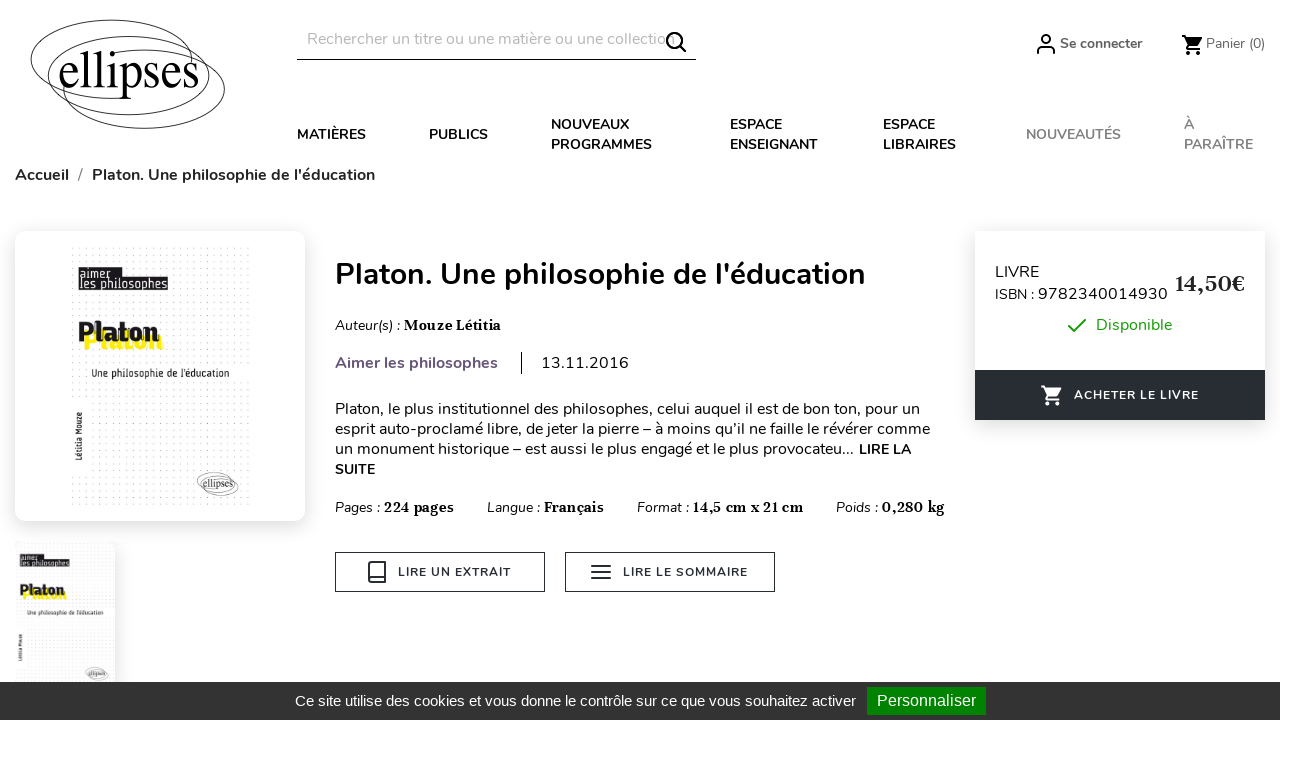

--- FILE ---
content_type: text/html; charset=utf-8
request_url: https://www.editions-ellipses.fr/accueil/7300-17630-platon-une-philosophie-de-l-education-9782340014930.html
body_size: 28208
content:
<!doctype html>
<html lang="fr">

  <head>
    
      
  <meta charset="utf-8">


  <meta http-equiv="x-ua-compatible" content="ie=edge">



<script>(function(w,d,t,r,u){var f,n,i;w[u]=w[u]||[],f=function(){var o={ti:"56378794"};o.q=w[u],w[u]=new UET(o),w[u].push("pageLoad")},n=d.createElement(t),n.src=r,n.async=1,n.onload=n.onreadystatechange=function(){var s=this.readyState;s&&s!=="loaded"&&s!=="complete"||(f(),n.onload=n.onreadystatechange=null)},i=d.getElementsByTagName(t)[0],i.parentNode.insertBefore(n,i)})(window,document,"script","//bat.bing.com/bat.js","uetq");</script>




  <link rel="canonical" href="https://www.editions-ellipses.fr/accueil/7300-platon-une-philosophie-de-l-education-9782340014930.html">

  <title>Platon. Une philosophie de l&#039;éducation</title>
  <meta name="description" content="Livre - Editions Ellipses - Mouze Létitia - Platon. Une philosophie de l&#039;éducation - 9782340014930">
  <meta name="keywords" content="">
        <link rel="canonical" href="https://www.editions-ellipses.fr/accueil/7300-platon-une-philosophie-de-l-education-9782340014930.html">
    
        



  <meta name="viewport" content="width=device-width, initial-scale=1">



  <link rel="icon" type="image/vnd.microsoft.icon" href="https://www.editions-ellipses.fr/img/favicon.ico?1601375672">
  <link rel="shortcut icon" type="image/x-icon" href="https://www.editions-ellipses.fr/img/favicon.ico?1601375672">



    <link rel="stylesheet" href="https://www.editions-ellipses.fr/themes/ellipses/assets/cache/theme-04c2e5152.css" type="text/css" media="all">

  <link rel="stylesheet" href="https://www.editions-ellipses.fr/themes/ellipses/assets/css/custom.css">



  

  <script type="text/javascript">
        var Chronopost = {"ajax_endpoint":"https:\/\/www.editions-ellipses.fr\/module\/chronopost\/ajax?ajax=1"};
        var NPRO_AJAX_URL = {"ajax_url":"https:\/\/www.editions-ellipses.fr\/module\/newsletterpro\/ajax"};
        var NewsletterProAppStorage = {"ajax_url":"https:\/\/www.editions-ellipses.fr\/module\/newsletterpro\/ajax","config":{"CROSS_TYPE_CLASS":"np-icon-cross_5"},"subscription_tpl_loader_better":true,"subscription_tpl":{"id":3,"load_file":null,"subscription_template_front_info":{"body_width":"100%","body_min_width":0,"body_max_width":600,"body_top":100,"show_on_pages":"0","cookie_lifetime":365,"start_timer":0,"when_to_show":0,"bool_show_on_page":0,"popup_show_cookie":true,"display_popup":false,"close_forever":false},"configuration":{"CROSS_TYPE_CLASS":"np-icon-cross_5"}},"subscription_tpl_render":"<div class=\"pqnp-popup-box\" style=\"background: url('\/modules\/newsletterpro\/views\/img\/front_subscription\/popup.jpg') bottom left no-repeat;\"><form id=\"pqnp-pupup-form\" method=\"POST\">\n<div class=\"pqnp-popup-form-group pqnp-popup-clearfix pqnp-popup-title-box\">\n<h1 class=\"pqnp-popup-title\">Ne manquez pas les nouveaut\u00e9s<\/h1>\n<h5 class=\"pqnp-popup-title-small\"><\/h5>\n<\/div>\n<div class=\"pqnp-popup-form-group\"><label for=\"pqnp-popup-email\">Adresse email*<\/label> <input id=\"pqnp-popup-email\" class=\"pqnp-popup-form-control\" type=\"text\" name=\"email\" placeholder=\"Adresse email\" \/><\/div>\n<div class=\"pqnp-popup-form-group pqnp-popup-row\">\n<div class=\"pqnp-popup-col-sm-6 pqnp-popup-col-xs-12 pqnp-popup-xs-form-group\"><label for=\"pqnp-popup-firstname\">Pr\u00e9nom<\/label> <input id=\"pqnp-popup-firstname\" class=\"pqnp-popup-form-control\" type=\"text\" name=\"firstname\" placeholder=\"Pr\u00e9nom\" value=\"\" \/><\/div>\n \n<div class=\"pqnp-popup-col-sm-6 pqnp-popup-col-xs-12\"><label for=\"pqnp-popup-lastname\">Nom<\/label> <input id=\"pqnp-popup-lastname\" class=\"pqnp-popup-form-control\" type=\"text\" name=\"lastname\" placeholder=\"Nom\" value=\"\" \/><\/div>\n<\/div>\n<div class=\"pqnp-popup-form-group pqnp-popup-row\">\n<div class=\"pqnp-popup-col-sm-6 pqnp-popup-col-xs-12 pqnp-popup-xs-form-group\"><\/div>\n<div class=\"pqnp-popup-col-sm-6 pqnp-popup-col-xs-12\"> <label for=\"pqnp-popup-birthday\">Date de naissance<\/label> <input id=\"pqnp-popup-birthday\" class=\"pqnp-popup-form-control pqnp-popup-birthday\" type=\"date\" name=\"birthday\" value=\"\" \/> <\/div>\n<\/div>\n\n<div class=\"pqnp-popup-form-group pqnp-popup-row\">\n<div class=\"pqnp-popup-col-sm-12\"><label>Pr\u00e9f\u00e9rences<\/label>\n<div class=\"pqnp-popup-row\">\n<div class=\"pqnp-popup-col-sm-6 pqnp-popup-col-xs-12 pqnp-custom-checkbox-col\"><span class=\"pqnp-custom-checkbox\"> <label> <input type=\"checkbox\" name=\"list_of_interest[]\" value=\"1\"  checked=\"checked\"  \/> <span><i class=\"pqnp-icon-checkbox-checked pqnp-checkbox-checked\"><\/i><\/span> <span>Toutes mati\u00e8res \/ G\u00e9n\u00e9ral<\/span> <\/label> <\/span><\/div>\n\n\n<div class=\"pqnp-popup-col-sm-6 pqnp-popup-col-xs-12 pqnp-custom-checkbox-col\"><span class=\"pqnp-custom-checkbox\"> <label> <input type=\"checkbox\" name=\"list_of_interest[]\" value=\"2\"  checked=\"checked\"  \/> <span><i class=\"pqnp-icon-checkbox-checked pqnp-checkbox-checked\"><\/i><\/span> <span>Allemand<\/span> <\/label> <\/span><\/div>\n\n\n<div class=\"pqnp-popup-col-sm-6 pqnp-popup-col-xs-12 pqnp-custom-checkbox-col\"><span class=\"pqnp-custom-checkbox\"> <label> <input type=\"checkbox\" name=\"list_of_interest[]\" value=\"3\"  checked=\"checked\"  \/> <span><i class=\"pqnp-icon-checkbox-checked pqnp-checkbox-checked\"><\/i><\/span> <span>Anglais<\/span> <\/label> <\/span><\/div>\n\n\n<div class=\"pqnp-popup-col-sm-6 pqnp-popup-col-xs-12 pqnp-custom-checkbox-col\"><span class=\"pqnp-custom-checkbox\"> <label> <input type=\"checkbox\" name=\"list_of_interest[]\" value=\"4\"  checked=\"checked\"  \/> <span><i class=\"pqnp-icon-checkbox-checked pqnp-checkbox-checked\"><\/i><\/span> <span>Espagnol<\/span> <\/label> <\/span><\/div>\n\n\n<div class=\"pqnp-popup-col-sm-6 pqnp-popup-col-xs-12 pqnp-custom-checkbox-col\"><span class=\"pqnp-custom-checkbox\"> <label> <input type=\"checkbox\" name=\"list_of_interest[]\" value=\"5\"  checked=\"checked\"  \/> <span><i class=\"pqnp-icon-checkbox-checked pqnp-checkbox-checked\"><\/i><\/span> <span>Autres langues<\/span> <\/label> <\/span><\/div>\n\n\n<div class=\"pqnp-popup-col-sm-6 pqnp-popup-col-xs-12 pqnp-custom-checkbox-col\"><span class=\"pqnp-custom-checkbox\"> <label> <input type=\"checkbox\" name=\"list_of_interest[]\" value=\"6\"  checked=\"checked\"  \/> <span><i class=\"pqnp-icon-checkbox-checked pqnp-checkbox-checked\"><\/i><\/span> <span>Lettres<\/span> <\/label> <\/span><\/div>\n\n\n<div class=\"pqnp-popup-col-sm-6 pqnp-popup-col-xs-12 pqnp-custom-checkbox-col\"><span class=\"pqnp-custom-checkbox\"> <label> <input type=\"checkbox\" name=\"list_of_interest[]\" value=\"7\"  checked=\"checked\"  \/> <span><i class=\"pqnp-icon-checkbox-checked pqnp-checkbox-checked\"><\/i><\/span> <span>Philosophie<\/span> <\/label> <\/span><\/div>\n\n\n<div class=\"pqnp-popup-col-sm-6 pqnp-popup-col-xs-12 pqnp-custom-checkbox-col\"><span class=\"pqnp-custom-checkbox\"> <label> <input type=\"checkbox\" name=\"list_of_interest[]\" value=\"8\"  checked=\"checked\"  \/> <span><i class=\"pqnp-icon-checkbox-checked pqnp-checkbox-checked\"><\/i><\/span> <span>Histoire - G\u00e9ographie - G\u00e9opolitique<\/span> <\/label> <\/span><\/div>\n\n\n<div class=\"pqnp-popup-col-sm-6 pqnp-popup-col-xs-12 pqnp-custom-checkbox-col\"><span class=\"pqnp-custom-checkbox\"> <label> <input type=\"checkbox\" name=\"list_of_interest[]\" value=\"9\"  checked=\"checked\"  \/> <span><i class=\"pqnp-icon-checkbox-checked pqnp-checkbox-checked\"><\/i><\/span> <span>Math\u00e9matiques<\/span> <\/label> <\/span><\/div>\n\n\n<div class=\"pqnp-popup-col-sm-6 pqnp-popup-col-xs-12 pqnp-custom-checkbox-col\"><span class=\"pqnp-custom-checkbox\"> <label> <input type=\"checkbox\" name=\"list_of_interest[]\" value=\"10\"  checked=\"checked\"  \/> <span><i class=\"pqnp-icon-checkbox-checked pqnp-checkbox-checked\"><\/i><\/span> <span>Physique - Chimie<\/span> <\/label> <\/span><\/div>\n\n\n<div class=\"pqnp-popup-col-sm-6 pqnp-popup-col-xs-12 pqnp-custom-checkbox-col\"><span class=\"pqnp-custom-checkbox\"> <label> <input type=\"checkbox\" name=\"list_of_interest[]\" value=\"11\"  checked=\"checked\"  \/> <span><i class=\"pqnp-icon-checkbox-checked pqnp-checkbox-checked\"><\/i><\/span> <span>Biologie - S.V.T.<\/span> <\/label> <\/span><\/div>\n\n\n<div class=\"pqnp-popup-col-sm-6 pqnp-popup-col-xs-12 pqnp-custom-checkbox-col\"><span class=\"pqnp-custom-checkbox\"> <label> <input type=\"checkbox\" name=\"list_of_interest[]\" value=\"12\"  checked=\"checked\"  \/> <span><i class=\"pqnp-icon-checkbox-checked pqnp-checkbox-checked\"><\/i><\/span> <span>Sciences industrielles<\/span> <\/label> <\/span><\/div>\n\n\n<div class=\"pqnp-popup-col-sm-6 pqnp-popup-col-xs-12 pqnp-custom-checkbox-col\"><span class=\"pqnp-custom-checkbox\"> <label> <input type=\"checkbox\" name=\"list_of_interest[]\" value=\"13\"  checked=\"checked\"  \/> <span><i class=\"pqnp-icon-checkbox-checked pqnp-checkbox-checked\"><\/i><\/span> <span>Informatique<\/span> <\/label> <\/span><\/div>\n\n\n<div class=\"pqnp-popup-col-sm-6 pqnp-popup-col-xs-12 pqnp-custom-checkbox-col\"><span class=\"pqnp-custom-checkbox\"> <label> <input type=\"checkbox\" name=\"list_of_interest[]\" value=\"14\"  checked=\"checked\"  \/> <span><i class=\"pqnp-icon-checkbox-checked pqnp-checkbox-checked\"><\/i><\/span> <span>Droit<\/span> <\/label> <\/span><\/div>\n\n\n<div class=\"pqnp-popup-col-sm-6 pqnp-popup-col-xs-12 pqnp-custom-checkbox-col\"><span class=\"pqnp-custom-checkbox\"> <label> <input type=\"checkbox\" name=\"list_of_interest[]\" value=\"15\"  checked=\"checked\"  \/> <span><i class=\"pqnp-icon-checkbox-checked pqnp-checkbox-checked\"><\/i><\/span> <span>\u00c9conomie - Gestion<\/span> <\/label> <\/span><\/div>\n\n\n<div class=\"pqnp-popup-col-sm-6 pqnp-popup-col-xs-12 pqnp-custom-checkbox-col\"><span class=\"pqnp-custom-checkbox\"> <label> <input type=\"checkbox\" name=\"list_of_interest[]\" value=\"16\"  checked=\"checked\"  \/> <span><i class=\"pqnp-icon-checkbox-checked pqnp-checkbox-checked\"><\/i><\/span> <span>Fonction publique<\/span> <\/label> <\/span><\/div>\n\n\n<div class=\"pqnp-popup-col-sm-6 pqnp-popup-col-xs-12 pqnp-custom-checkbox-col\"><span class=\"pqnp-custom-checkbox\"> <label> <input type=\"checkbox\" name=\"list_of_interest[]\" value=\"17\"  checked=\"checked\"  \/> <span><i class=\"pqnp-icon-checkbox-checked pqnp-checkbox-checked\"><\/i><\/span> <span>Culture g\u00e9n\u00e9rale<\/span> <\/label> <\/span><\/div>\n\n\n<div class=\"pqnp-popup-col-sm-6 pqnp-popup-col-xs-12 pqnp-custom-checkbox-col\"><span class=\"pqnp-custom-checkbox\"> <label> <input type=\"checkbox\" name=\"list_of_interest[]\" value=\"18\"  checked=\"checked\"  \/> <span><i class=\"pqnp-icon-checkbox-checked pqnp-checkbox-checked\"><\/i><\/span> <span>M\u00e9decine<\/span> <\/label> <\/span><\/div>\n\n\n<div class=\"pqnp-popup-col-sm-6 pqnp-popup-col-xs-12 pqnp-custom-checkbox-col\"><span class=\"pqnp-custom-checkbox\"> <label> <input type=\"checkbox\" name=\"list_of_interest[]\" value=\"19\"  checked=\"checked\"  \/> <span><i class=\"pqnp-icon-checkbox-checked pqnp-checkbox-checked\"><\/i><\/span> <span>Param\u00e9dical<\/span> <\/label> <\/span><\/div>\n\n\n<div class=\"pqnp-popup-col-sm-6 pqnp-popup-col-xs-12 pqnp-custom-checkbox-col\"><span class=\"pqnp-custom-checkbox\"> <label> <input type=\"checkbox\" name=\"list_of_interest[]\" value=\"20\"  checked=\"checked\"  \/> <span><i class=\"pqnp-icon-checkbox-checked pqnp-checkbox-checked\"><\/i><\/span> <span>Sant\u00e9 - Vie pratique<\/span> <\/label> <\/span><\/div>\n<\/div>\n<\/div>\n<\/div>\n\n<div class=\"pqnp-popup-form-group pqnp-popup-row\">\n<div class=\"pqnp-popup-col-sm-12\"><span class=\"pqnp-custom-checkbox\"> <label> <input id=\"pqnp-popup-terms-and-conditions\" type=\"checkbox\" name=\"terms_and_conditions\" value=\"1\" \/> <span><i class=\"pqnp-icon-checkbox-checked pqnp-checkbox-checked\"><\/i><\/span> <span>J'accepte <a href=\"content\/12-donnees-personnelles\" class=\"pqnp-popup-button-link\" target=\"_blank\">les conditions g\u00e9n\u00e9rales et la politique de confidentialit\u00e9<\/a>.<\/span><\/label> <\/span><\/div>\n<\/div>\n<div id=\"pqnp-popup-error\" class=\"pqnp-popup-alert pqnp-popup-alert-danger pqnp-popup-error\" style=\"display: none;\"><\/div>\n<div id=\"pqnp-popup-success\" class=\"pqnp-popup-alert pqnp-popup-alert-success pqnp-popup-success\" style=\"display: none;\"><\/div>\n<div class=\"pqnp-popup-form-group pqnp-popup-row\">\n<div class=\"pqnp-popup-col-sm-6 pqnp-popup-col-xs-12 pqnp-popup-xs-form-group\"><a href=\"javascript:{}\" id=\"pqnp-popup-subscribe\" class=\"pqnp-popup-button pqnp-popup-button-primary pqnp-submit-newsletterpro-subscribe\">S'inscrire<\/a><\/div>\n<div class=\"pqnp-popup-col-sm-6 pqnp-popup-col-xs-12\"><a href=\"javascript:{}\" id=\"pqnp-popup-unsubscribe\" class=\"pqnp-popup-button pqnp-popup-button-danger pqnp-submit-newsletterpro-unsubscribe\">Se d\u00e9sinscrire<\/a><\/div>\n<\/div>\n<\/form><\/div>"};
        var NewsletterProAppTranslate = {"global":[],"ajax":{"Oops, an error has occurred.":"Oops, an error has occurred.","Error: The AJAX response is not JSON type.":"Error: The AJAX response is not JSON type."},"popup":{"Oops, an error has occurred.":"Oops, an error has occurred.","close in %s seconds":"close in %s seconds"}};
        var NewsletterPro_Data = {"ajax_url":"https:\/\/www.editions-ellipses.fr\/module\/newsletterpro\/ajax","isPS17":true,"psVersion":"1.7","configuration":{"CROSS_TYPE_CLASS":"np-icon-cross_5"}};
        var PAYPLUG_DOMAIN = "https:\/\/secure.payplug.com";
        var applePayIdCart = null;
        var applePayMerchantSessionAjaxURL = "https:\/\/www.editions-ellipses.fr\/module\/payplug\/dispatcher";
        var applePayPaymentAjaxURL = "https:\/\/www.editions-ellipses.fr\/module\/payplug\/validation";
        var applePayPaymentRequestAjaxURL = "https:\/\/www.editions-ellipses.fr\/module\/payplug\/applepaypaymentrequest";
        var btGapTag = {"tagContent":{"tracking_type":{"label":"tracking_type","value":"view_item"},"content_type":{"label":"content_type","value":"'product'"},"contents":{"label":"contents","value":[{"item_id":"7300_17630","item_name":"Platon. Une philosophie de l'\u00e9ducation broch\u00e9","currency":"EUR","item_category":"Accueil","price":14.5,"item_brand":"No brand"}]},"coupon_name":{"label":"coupon","value":"no_coupon"},"value":{"label":"value","value":14.5},"currency":{"label":"currency","value":"EUR"}},"js":{"elementCategoryProduct":"","elementShipping":"","elementPayment":"","elementlogin":"","elementsignup":"","elementWishCat":"","elementWishProd":""},"gaId":"G-TZBZ6CVW5Y","gaEnable":"1","gaEnhancedConversion":"1","ajaxUrl":"https:\/\/www.editions-ellipses.fr\/module\/ganalyticspro\/ajax","token":"e65eb97824ae24508daf4f38c9fe85ea","bRefund":false,"bPartialRefund":false,"bUseConsent":"1","bforceTag":"","bUseAxeption":"","bConsentHtmlElement":"#tarteaucitronAllAllowed","bConsentHtmlElementSecond":"#googleadwordsconversionAllowed","iConsentConsentLvl":0,"referer":null,"acbIsInstalled":false,"tagCurrency":"EUR","gaUserId":0};
        var is_sandbox_mode = false;
        var module_name = "payplug";
        var payplug_ajax_url = "https:\/\/www.editions-ellipses.fr\/module\/payplug\/ajax";
        var payplug_transaction_error_message = "    <div class=\"payplugMsg_wrapper\">\n                                    <p  class=\"payplugMsg_error\" >La transaction n&#039;a pas pu aboutir, et votre carte n&#039;a pas \u00e9t\u00e9 d\u00e9bit\u00e9e.<\/p>\n                                        <button type=\"button\" class=\"payplugMsg_button\" name=\"card_deleted\">Ok<\/button>\n        \n            <\/div>\n";
        var pixel_fc = "https:\/\/www.editions-ellipses.fr\/module\/pspixel\/FrontAjaxPixel";
        var prestashop = {"cart":{"products":[],"totals":{"total":{"type":"total","label":"Total","amount":0,"value":"0,00\u00a0\u20ac"},"total_including_tax":{"type":"total","label":"Total TTC","amount":0,"value":"0,00\u00a0\u20ac"},"total_excluding_tax":{"type":"total","label":"Total HT :","amount":0,"value":"0,00\u00a0\u20ac"}},"subtotals":{"products":{"type":"products","label":"Sous-total","amount":0,"value":"0,00\u00a0\u20ac"},"discounts":null,"shipping":{"type":"shipping","label":"Livraison","amount":0,"value":""},"tax":{"type":"tax","label":"Taxes incluses","amount":0,"value":"0,00\u00a0\u20ac"}},"products_count":0,"summary_string":"0 articles","vouchers":{"allowed":1,"added":[]},"discounts":[],"minimalPurchase":0,"minimalPurchaseRequired":""},"currency":{"id":1,"name":"Euro","iso_code":"EUR","iso_code_num":"978","sign":"\u20ac"},"customer":{"lastname":null,"firstname":null,"email":null,"birthday":null,"newsletter":null,"newsletter_date_add":null,"optin":null,"website":null,"company":null,"siret":null,"ape":null,"is_logged":false,"gender":{"type":null,"name":null},"addresses":[]},"country":{"id_zone":"9","id_currency":"0","call_prefix":"33","iso_code":"FR","active":"1","contains_states":"0","need_identification_number":"0","need_zip_code":"1","zip_code_format":"NNNNN","display_tax_label":"1","name":"France","id":8},"language":{"name":"Fran\u00e7ais (French)","iso_code":"fr","locale":"fr-FR","language_code":"fr","active":"1","is_rtl":"0","date_format_lite":"d\/m\/Y","date_format_full":"d\/m\/Y H:i:s","id":2},"page":{"title":"","canonical":"https:\/\/www.editions-ellipses.fr\/accueil\/7300-platon-une-philosophie-de-l-education-9782340014930.html","meta":{"title":"Platon. Une philosophie de l'\u00e9ducation","description":"Livre - Editions Ellipses - Mouze L\u00e9titia - Platon. Une philosophie de l'\u00e9ducation - 9782340014930","keywords":"","robots":"index"},"page_name":"product","body_classes":{"lang-fr":true,"lang-rtl":false,"country-FR":true,"currency-EUR":true,"layout-full-width":true,"page-product":true,"tax-display-enabled":true,"page-customer-account":false,"product-id-7300":true,"product-Platon. Une philosophie de l'\u00e9ducation":true,"product-id-category-2":true,"product-id-manufacturer-0":true,"product-id-supplier-0":true,"product-available-for-order":true},"admin_notifications":[],"password-policy":{"feedbacks":{"0":"Tr\u00e8s faible","1":"Faible","2":"Moyenne","3":"Fort","4":"Tr\u00e8s fort","Straight rows of keys are easy to guess":"Les suites de touches sur le clavier sont faciles \u00e0 deviner","Short keyboard patterns are easy to guess":"Les mod\u00e8les courts sur le clavier sont faciles \u00e0 deviner.","Use a longer keyboard pattern with more turns":"Utilisez une combinaison de touches plus longue et plus complexe.","Repeats like \"aaa\" are easy to guess":"Les r\u00e9p\u00e9titions (ex. : \"aaa\") sont faciles \u00e0 deviner.","Repeats like \"abcabcabc\" are only slightly harder to guess than \"abc\"":"Les r\u00e9p\u00e9titions (ex. : \"abcabcabc\") sont seulement un peu plus difficiles \u00e0 deviner que \"abc\".","Sequences like abc or 6543 are easy to guess":"Les s\u00e9quences (ex. : abc ou 6543) sont faciles \u00e0 deviner.","Recent years are easy to guess":"Les ann\u00e9es r\u00e9centes sont faciles \u00e0 deviner.","Dates are often easy to guess":"Les dates sont souvent faciles \u00e0 deviner.","This is a top-10 common password":"Ce mot de passe figure parmi les 10 mots de passe les plus courants.","This is a top-100 common password":"Ce mot de passe figure parmi les 100 mots de passe les plus courants.","This is a very common password":"Ceci est un mot de passe tr\u00e8s courant.","This is similar to a commonly used password":"Ce mot de passe est similaire \u00e0 un mot de passe couramment utilis\u00e9.","A word by itself is easy to guess":"Un mot seul est facile \u00e0 deviner.","Names and surnames by themselves are easy to guess":"Les noms et les surnoms seuls sont faciles \u00e0 deviner.","Common names and surnames are easy to guess":"Les noms et les pr\u00e9noms courants sont faciles \u00e0 deviner.","Use a few words, avoid common phrases":"Utilisez quelques mots, \u00e9vitez les phrases courantes.","No need for symbols, digits, or uppercase letters":"Pas besoin de symboles, de chiffres ou de majuscules.","Avoid repeated words and characters":"\u00c9viter de r\u00e9p\u00e9ter les mots et les caract\u00e8res.","Avoid sequences":"\u00c9viter les s\u00e9quences.","Avoid recent years":"\u00c9vitez les ann\u00e9es r\u00e9centes.","Avoid years that are associated with you":"\u00c9vitez les ann\u00e9es qui vous sont associ\u00e9es.","Avoid dates and years that are associated with you":"\u00c9vitez les dates et les ann\u00e9es qui vous sont associ\u00e9es.","Capitalization doesn't help very much":"Les majuscules ne sont pas tr\u00e8s utiles.","All-uppercase is almost as easy to guess as all-lowercase":"Un mot de passe tout en majuscules est presque aussi facile \u00e0 deviner qu'un mot de passe tout en minuscules.","Reversed words aren't much harder to guess":"Les mots invers\u00e9s ne sont pas beaucoup plus difficiles \u00e0 deviner.","Predictable substitutions like '@' instead of 'a' don't help very much":"Les substitutions pr\u00e9visibles comme '\"@\" au lieu de \"a\" n'aident pas beaucoup.","Add another word or two. Uncommon words are better.":"Ajoutez un autre mot ou deux. Pr\u00e9f\u00e9rez les mots peu courants."}}},"shop":{"name":"\u00c9ditions Ellipses","logo":"https:\/\/www.editions-ellipses.fr\/img\/ellipses-logo-1564132122.jpg","stores_icon":"https:\/\/www.editions-ellipses.fr\/img\/logo_stores.png","favicon":"https:\/\/www.editions-ellipses.fr\/img\/favicon.ico"},"core_js_public_path":"\/themes\/","urls":{"base_url":"https:\/\/www.editions-ellipses.fr\/","current_url":"https:\/\/www.editions-ellipses.fr\/accueil\/7300-17630-platon-une-philosophie-de-l-education-9782340014930.html","shop_domain_url":"https:\/\/www.editions-ellipses.fr","img_ps_url":"https:\/\/www.editions-ellipses.fr\/img\/","img_cat_url":"https:\/\/www.editions-ellipses.fr\/img\/c\/","img_lang_url":"https:\/\/www.editions-ellipses.fr\/img\/l\/","img_prod_url":"https:\/\/www.editions-ellipses.fr\/img\/p\/","img_manu_url":"https:\/\/www.editions-ellipses.fr\/img\/m\/","img_sup_url":"https:\/\/www.editions-ellipses.fr\/img\/su\/","img_ship_url":"https:\/\/www.editions-ellipses.fr\/img\/s\/","img_store_url":"https:\/\/www.editions-ellipses.fr\/img\/st\/","img_col_url":"https:\/\/www.editions-ellipses.fr\/img\/co\/","img_url":"https:\/\/www.editions-ellipses.fr\/themes\/ellipses\/assets\/img\/","css_url":"https:\/\/www.editions-ellipses.fr\/themes\/ellipses\/assets\/css\/","js_url":"https:\/\/www.editions-ellipses.fr\/themes\/ellipses\/assets\/js\/","pic_url":"https:\/\/www.editions-ellipses.fr\/upload\/","theme_assets":"https:\/\/www.editions-ellipses.fr\/themes\/ellipses\/assets\/","theme_dir":"https:\/\/www.editions-ellipses.fr\/themes\/ellipses\/","pages":{"address":"https:\/\/www.editions-ellipses.fr\/adresse","addresses":"https:\/\/www.editions-ellipses.fr\/adresses","authentication":"https:\/\/www.editions-ellipses.fr\/connexion","manufacturer":"https:\/\/www.editions-ellipses.fr\/brands","cart":"https:\/\/www.editions-ellipses.fr\/panier","category":"https:\/\/www.editions-ellipses.fr\/index.php?controller=category","cms":"https:\/\/www.editions-ellipses.fr\/index.php?controller=cms","contact":"https:\/\/www.editions-ellipses.fr\/nous-contacter","discount":"https:\/\/www.editions-ellipses.fr\/reduction","guest_tracking":"https:\/\/www.editions-ellipses.fr\/suivi-commande-invite","history":"https:\/\/www.editions-ellipses.fr\/historique-commandes","identity":"https:\/\/www.editions-ellipses.fr\/identite","index":"https:\/\/www.editions-ellipses.fr\/","my_account":"https:\/\/www.editions-ellipses.fr\/mon-compte","order_confirmation":"https:\/\/www.editions-ellipses.fr\/confirmation-commande","order_detail":"https:\/\/www.editions-ellipses.fr\/index.php?controller=order-detail","order_follow":"https:\/\/www.editions-ellipses.fr\/suivi-commande","order":"https:\/\/www.editions-ellipses.fr\/commande","order_return":"https:\/\/www.editions-ellipses.fr\/index.php?controller=order-return","order_slip":"https:\/\/www.editions-ellipses.fr\/avoirs","pagenotfound":"https:\/\/www.editions-ellipses.fr\/page-introuvable","password":"https:\/\/www.editions-ellipses.fr\/recuperation-mot-de-passe","pdf_invoice":"https:\/\/www.editions-ellipses.fr\/index.php?controller=pdf-invoice","pdf_order_return":"https:\/\/www.editions-ellipses.fr\/index.php?controller=pdf-order-return","pdf_order_slip":"https:\/\/www.editions-ellipses.fr\/index.php?controller=pdf-order-slip","prices_drop":"https:\/\/www.editions-ellipses.fr\/promotions","product":"https:\/\/www.editions-ellipses.fr\/index.php?controller=product","registration":"https:\/\/www.editions-ellipses.fr\/index.php?controller=registration","search":"https:\/\/www.editions-ellipses.fr\/recherche","sitemap":"https:\/\/www.editions-ellipses.fr\/plan-du-site","stores":"https:\/\/www.editions-ellipses.fr\/magasins","supplier":"https:\/\/www.editions-ellipses.fr\/fournisseur","new_products":"https:\/\/www.editions-ellipses.fr\/nouveaux-produits","brands":"https:\/\/www.editions-ellipses.fr\/brands","register":"https:\/\/www.editions-ellipses.fr\/index.php?controller=registration","order_login":"https:\/\/www.editions-ellipses.fr\/commande?login=1"},"alternative_langs":[],"actions":{"logout":"https:\/\/www.editions-ellipses.fr\/?mylogout="},"no_picture_image":{"bySize":{"small_default":{"url":"https:\/\/www.editions-ellipses.fr\/img\/p\/fr-default-small_default.jpg","width":98,"height":98},"cart_default":{"url":"https:\/\/www.editions-ellipses.fr\/img\/p\/fr-default-cart_default.jpg","width":90,"height":115},"liste_image":{"url":"https:\/\/www.editions-ellipses.fr\/img\/p\/fr-default-liste_image.jpg","width":210,"height":260},"home_default":{"url":"https:\/\/www.editions-ellipses.fr\/img\/p\/fr-default-home_default.jpg","width":220,"height":321},"medium_default":{"url":"https:\/\/www.editions-ellipses.fr\/img\/p\/fr-default-medium_default.jpg","width":452,"height":452},"large_default":{"url":"https:\/\/www.editions-ellipses.fr\/img\/p\/fr-default-large_default.jpg","width":800,"height":800},"large_modale_produit":{"url":"https:\/\/www.editions-ellipses.fr\/img\/p\/fr-default-large_modale_produit.jpg","width":800,"height":1008}},"small":{"url":"https:\/\/www.editions-ellipses.fr\/img\/p\/fr-default-small_default.jpg","width":98,"height":98},"medium":{"url":"https:\/\/www.editions-ellipses.fr\/img\/p\/fr-default-home_default.jpg","width":220,"height":321},"large":{"url":"https:\/\/www.editions-ellipses.fr\/img\/p\/fr-default-large_modale_produit.jpg","width":800,"height":1008},"legend":""}},"configuration":{"display_taxes_label":true,"display_prices_tax_incl":true,"is_catalog":false,"show_prices":true,"opt_in":{"partner":true},"quantity_discount":{"type":"discount","label":"Remise sur prix unitaire"},"voucher_enabled":1,"return_enabled":0},"field_required":[],"breadcrumb":{"links":[{"title":"Accueil","url":"https:\/\/www.editions-ellipses.fr\/"},{"title":"Platon. Une philosophie de l'\u00e9ducation","url":"https:\/\/www.editions-ellipses.fr\/accueil\/7300-17630-platon-une-philosophie-de-l-education-9782340014930.html#\/format_disponible-broche"}],"count":2},"link":{"protocol_link":"https:\/\/","protocol_content":"https:\/\/"},"time":1769005230,"static_token":"e65eb97824ae24508daf4f38c9fe85ea","token":"87a988ca6158c043c63da4143a899372","debug":false};
        var psemailsubscription_subscription = "https:\/\/www.editions-ellipses.fr\/module\/ps_emailsubscription\/subscription";
        var static_blocks = [{"id_static_block":"1","id_static_block_template":"0","hook":"home","status":"1","custom_css":"0","title_active":"0","position":"0","css":"","date_from":"0000-00-00 00:00:00","date_to":"0000-00-00 00:00:00","date_add":"2019-09-05 12:27:41","date_upd":"2025-04-30 14:03:42","id_lang":"2","block_title":"Home block #1","content":"<div class=\"content-text\">\n<h2><a href=\"\/74-prepas-scientifiques?utm_source=ellipses&amp;utm_medium=bloc&amp;utm_campaign=cpge\"><img src=\"https:\/\/www.editions-ellipses.fr\/img\/cms\/Blocprepas2025.png\" alt=\"BLocPrepas2025\" width=\"610\" height=\"377\" \/>La r\u00e9forme des pr\u00e9pas avec Ellipses : seul le succ\u00e8s compte !<\/a><\/h2>\n<p><span style=\"color:#3d454c;font-family:'helvetica neue', helvetica, arial, sans-serif;font-size:14px;background-color:#ffffff;\">Si vous \u00eates \u00e9l\u00e8ves de pr\u00e9pas scientifiques ou commerciales, quels que soit votre niveau, votre profil et vos go\u00fbts : voici pour vous une gamme compl\u00e8te de collections qui suivent scrupuleusement les nouveaux programmes et vous permettent de trouver le coach dont vous avez besoin.<br \/>Et aussi une toute nouvelle collection, <a href=\"\/recherche?q=Collection-8462\" style=\"color:#000000;font-style:italic;\">Colles de pr\u00e9pas<\/a>, qui met particuli\u00e8rement l\u2019accent sur les diff\u00e9rentes formes d\u2019exercices corrig\u00e9s propos\u00e9s en colles ou lors des oraux de concours.<\/span><\/p>\n<p><a class=\"btn btn-default\" href=\"\/74-prepas-scientifiques?utm_source=ellipses&amp;utm_medium=bloc&amp;utm_campaign=cpge\">Voir les ouvrages<\/a><\/p>\n<\/div>","id_group":"1","conditions":{"64":[{"id_static_block_html_rule_condition_group":"64","id_static_block":"1","id_static_block_html_rule_condition":"64","type":"category","operator":"equals","value":"2"}]}},{"id_static_block":"2","id_static_block_template":"0","hook":"home","status":"1","custom_css":"0","title_active":"0","position":"1","css":"","date_from":"0000-00-00 00:00:00","date_to":"0000-00-00 00:00:00","date_add":"2019-09-05 12:37:14","date_upd":"2025-05-26 11:59:00","id_lang":"2","block_title":"Home block #2","content":"<div class=\"content-text\">\n<h2><a href=\"\/content\/91-livres-numeriques-lcp\"><img src=\"https:\/\/www.editions-ellipses.fr\/img\/cms\/autopromo_lcp.png\" alt=\"lcp\" width=\"610\" height=\"377\" \/>Nouveau syst\u00e8me de lecture pour les livres num\u00e9riques Ellipses<\/a><\/h2>\n<div><span style=\"color:#3d454c;font-family:'helvetica neue', helvetica, arial, sans-serif;font-size:14px;background-color:#ffffff;\">Les avantages :\u00a0<\/span><\/div>\n<ul style=\"list-style-type:disc;\" type=\"disc\">\n<li class=\"MsoListParagraphCxSpFirst\" style=\"color:#3d454c;font-family:'helvetica neue', helvetica, arial, sans-serif;font-size:14px;background-color:#ffffff;\">Une exp\u00e9rience utilisateur plus fluide<\/li>\n<li class=\"MsoListParagraphCxSpMiddle\" style=\"color:#3d454c;font-family:'helvetica neue', helvetica, arial, sans-serif;font-size:14px;background-color:#ffffff;\">Disponibilit\u00e9 pour Windows, Mac et Linux<\/li>\n<li class=\"MsoListParagraphCxSpMiddle\" style=\"color:#3d454c;font-family:'helvetica neue', helvetica, arial, sans-serif;font-size:14px;background-color:#ffffff;\">Un choix d'applications de lecture sur portable et tablette<\/li>\n<\/ul>\n<div><span style=\"color:#3d454c;font-family:'helvetica neue', helvetica, arial, sans-serif;\"><span style=\"font-size:14px;\">D\u00e9sormais, il suffit d'entrer une cl\u00e9 d'activation dans le logiciel de lecture de votre choix pour acc\u00e9der \u00e0 votre ouvrage.<\/span><\/span><\/div>\n<div><span style=\"color:#3d454c;font-family:'helvetica neue', helvetica, arial, sans-serif;\"><span style=\"font-size:14px;\"><\/span><\/span><\/div>\n<p><a class=\"btn btn-default\" href=\"\/content\/91-livres-numeriques-lcp\">En savoir plus<\/a><\/p>\n<\/div>","id_group":"1","conditions":{"66":[{"id_static_block_html_rule_condition_group":"66","id_static_block":"2","id_static_block_html_rule_condition":"66","type":"category","operator":"equals","value":"2"}]}},{"id_static_block":"3","id_static_block_template":"0","hook":"footer","status":"1","custom_css":"0","title_active":"0","position":"2","css":"","date_from":"0000-00-00 00:00:00","date_to":"0000-00-00 00:00:00","date_add":"2019-09-16 16:00:47","date_upd":"2023-12-12 15:59:54","id_lang":"2","block_title":"Frais + types de paiements","content":"<h2 class=\"incline\">Livraison \u00e0 partir de 0,01\u20ac<\/h2>\n<p class=\"typo\">en France m\u00e9tropolitaine<\/p>\n<p><\/p>\n<p><\/p>\n<h2 class=\"incline last-title\">Paiement s\u00e9curis\u00e9<\/h2>\n<p><\/p>\n<div class=\"flex-image\">\n<p><img src=\"https:\/\/www.editions-ellipses.fr\/img\/cms\/visa.png\" alt=\"\" width=\"44\" height=\"28\" \/><img src=\"https:\/\/www.editions-ellipses.fr\/img\/cms\/master.png\" alt=\"master.png\" width=\"42\" height=\"28\" \/><img src=\"https:\/\/www.editions-ellipses.fr\/img\/cms\/master-card.png\" alt=\"\" width=\"39\" height=\"23\" \/><\/p>\n<\/div>","id_group":"1","conditions":[]}];
      </script>

<!-- Global site tag (gtag.js) - Google Analytics -->





  <!DOCTYPE html>
<html>
<head>
	<script src="https://code.jquery.com/jquery-3.3.1.min.js"></script>
	<script type="text/javascript" src="https://www.editions-ellipses.fr/modules/baproductscarousel/views/js/assets/owl.carousel.js"></script>
</head>
<body>
	<script>
		$(document).ready(function($) {
						if (
			    typeof auto_play !== 'undefined'
			    && auto_play == 'true'
			) {
				setInterval(checktime_1,1500);
				function checktime_1() {
					if ($('.template_slide:hover').length === 0) {
						if(!$('body').hasClass('modal-open')) {
							$('.fadeOut_1').trigger('play.owl.autoplay');
						}
						else {
							$('.fadeOut_1').trigger('stop.owl.autoplay');
						}
					}
				}
			}
			$('.fadeOut_1').owlCarousel({
				//animateOut: 'slideOutLeft',
				//animateIn: 'slideInRight',
				autoplayHoverPause:true,
				loop: true,
				autoplay:true,
				margin: 0,
				nav :true,
				dots :true,
				navText : ['<i class="fa fa-angle-left" aria-hidden="true"></i>','<i class="fa fa-angle-right" aria-hidden="true"></i>'],
				responsive:{
			        0:{
			            items:1,
						nav :true,
						dots :true,
			        },
			        600:{
			            items:2,
						nav :true,
						dots :true,
			        },
			        1000:{
			            items:4,
						nav :true,
						dots :true,
			        }
			    }
			});
						if (
			    typeof auto_play !== 'undefined'
			    && auto_play == 'true'
			) {
				setInterval(checktime_2,1500);
				function checktime_2() {
					if ($('.template_slide:hover').length === 0) {
						if(!$('body').hasClass('modal-open')) {
							$('.fadeOut_2').trigger('play.owl.autoplay');
						}
						else {
							$('.fadeOut_2').trigger('stop.owl.autoplay');
						}
					}
				}
			}
			$('.fadeOut_2').owlCarousel({
				//animateOut: 'slideOutLeft',
				//animateIn: 'slideInRight',
				autoplayHoverPause:true,
				loop: true,
				autoplay:true,
				margin: 0,
				nav :true,
				dots :true,
				navText : ['<i class="fa fa-angle-left" aria-hidden="true"></i>','<i class="fa fa-angle-right" aria-hidden="true"></i>'],
				responsive:{
			        0:{
			            items:1,
						nav :true,
						dots :true,
			        },
			        600:{
			            items:2,
						nav :true,
						dots :true,
			        },
			        1000:{
			            items:4,
						nav :true,
						dots :true,
			        }
			    }
			});
					});
	</script>
</body>
</html>
<link rel="stylesheet" href="/themes/_libraries/font-awesome/css/font-awesome.css" />
<script>
                 var id_customer = '0';
                 var rtl = '0';
                </script><style type="text/css" media="screen">
			.fadeOut_1 > .owl-nav > .owl-prev, 
		.fadeOut_1 > .owl-nav > .owl-next {
			background: #FFFFFF !important;
			color: #000000 !important;
			font-size: 18px;
			margin-top: -30px;
			position: absolute;
			top: 42%;
			text-align: center;
			line-height: 39px;
			border:1px solid #fff;
			width: 40px;
			height: 40px;
		}
			.fadeOut_2 > .owl-nav > .owl-prev, 
		.fadeOut_2 > .owl-nav > .owl-next {
			background: #FFFFFF !important;
			color: #000000 !important;
			font-size: 18px;
			margin-top: -30px;
			position: absolute;
			top: 42%;
			text-align: center;
			line-height: 39px;
			border:1px solid #fff;
			width: 40px;
			height: 40px;
		}
	</style>	<script type="text/javascript">

	/**
* Since 2013 Ovidiu Cimpean
*
* Ovidiu Cimpean - Newsletter Pro © All rights reserved.
*
* DISCLAIMER
*
* Do not edit, modify or copy this file.
* If you wish to customize it, contact us at addons4prestashop@gmail.com.
*
* @author    Ovidiu Cimpean <addons4prestashop@gmail.com>
* @copyright Since 2013 Ovidiu Cimpean
* @license   Do not edit, modify or copy this file
* @version   Release: 4
*/

var NewsletterPro_Ready = NewsletterPro_Ready || ({
	init: function() {
		this.callbacks = [];
		return this;
	},

	load: function(callback) {
		this.callbacks.push(callback);
	},

	dispatch: function(box) {
		for (var i = 0; i < this.callbacks.length; i++) {
			this.callbacks[i](box);
		}
	}
}.init());
	</script>
            <script type="text/javascript">
                RM_AJAX_URL = 'https://www.editions-ellipses.fr/module/responsivemenu/ajaxssl';
                RM_SHOP_ID = 1;
                RM_HEADER_BAR = 1;
                RM_DISPLAY_SEARCH = 1;
                RM_USE_CLASSIC_BAR = 0;
                RM_CATEGORY_PATH = [2];
                RM_CATEGORY_HASH = '6d94f323001342952e99f73262bff8f6';
                RM_CURRENT_CATEGORY = '';
                RM_ID_LANG = '2';
                RM_PULL = 1;
            </script><style type="text/css">
	#tarteaucitronAlertBig {
		opacity: 1;
		background: #333333;
		color: #FFFFFF;
	}
	
	#tarteaucitronAlertBig #tarteaucitronDisclaimerAlert, #tarteaucitronAlertBig #tarteaucitronDisclaimerAlert b {
		color: #FFFFFF;
	}

	#tarteaucitronAlertBig #tarteaucitronCloseAlert, #tarteaucitronAlertBig #tarteaucitronPersonalize {
		background: #008300;
		color: #FFFFFF;
	}
	
	#tarteaucitronAlertBig #tarteaucitronCloseAlert {
		background: #FFFFFF;
		color: #333333;
	}

	#tarteaucitronAlertSmall {
	  background: #333333;
	}

	#tarteaucitronAlertSmall #tarteaucitronManager {
		color: #FFFFFF;
	}
	
	#tarteaucitronAlertSmall #tarteaucitronCookiesNumber {
		color: #FFFFFF;
	}
</style>

<script type="text/javascript" src="/modules/cookiemanager/views/js/tarteaucitron.js"></script>

<script>
  tarteaucitron.init({
    "hashtag": "#tarteaucitron", /* Ouverture automatique du panel avec le hashtag */
    "highPrivacy": true, /* désactiver le consentement implicite (en naviguant) ? */
    "orientation": "bottom", /* le bandeau doit être en haut (top) ou en bas (bottom) ? */
    "adblocker": false, /* Afficher un message si un adblocker est détecté */
    "showAlertSmall": false, /* afficher le petit bandeau en bas à droite ? */
    "cookieslist": false, /* Afficher la liste des cookies installés ? */
    "removeCredit": true, /* supprimer le lien vers la source ? */
    "cookieDomain": "", /* Nom de domaine sur lequel sera posé les sous-domaines */
    "btnDisabledColor": "#808080",
    "btnAllowColor": "#1B870B",
    "btnDenyColor": "#9C1A1A",
    "btnAllDisabledColor": "#808080",
    "btnAllAllowedColor": "#1B870B",
    "btnAllDeniedColor": "#9C1A1A"
  });
  
  tarteaucitron.lang = {
    "adblock": "Bonjour! Ce site joue la transparence et vous donne le choix des services tiers à activer.",
    "adblock_call" : "Merci de désactiver votre adblocker pour commencer la personnalisation.",
    "reload": "Recharger la page",
    "alertBigScroll": "En continuant de défiler,",
    "alertBigClick": "En poursuivant votre navigation,",
    "alertBig": "vous acceptez l&#039;utilisation de services tiers pouvant installer des cookies",
    "alertBigPrivacy": "Ce site utilise des cookies et vous donne le contrôle sur ce que vous souhaitez activer",
    "alertSmall": "Gestion des services",
    "personalize": "Personnaliser",
    "acceptAll": "OK, tout accepter",
    "close": "Fermer",
    "all": "Préférence pour tous les services",
    "info": "Protection de votre vie privée",
    "disclaimer": "En autorisant ces services tiers, vous acceptez le dépôt et la lecture de cookies et l'utilisation de technologies de suivi nécessaires à leur bon fonctionnement.",
    "allow": "Autoriser",
    "deny": "Interdire",
    "noCookie": "Ce service ne dépose aucun cookie.",
    "useCookie": "Ce service peut déposer",
    "useCookieCurrent": "Ce service a déposé",
    "useNoCookie": "Ce service n'a déposé aucun cookie.",
    "more": "En savoir plus",
    "source": "Voir le site officiel",
    "credit": "Gestion des cookies par tarteaucitron.js",
    "fallback": "est désactivé.",
    "ads": {
      "title": "Régies publicitaires",
      "details": "Les régies publicitaires permettent de générer des revenus en commercialisant les espaces publicitaires du site."
    },
    "analytic": {
      "title": "Mesure d'audience",
      "details": "Les services de mesure d'audience permettent de générer des statistiques de fréquentation utiles à l'amélioration du site."
    },
    "social": {
      "title": "Réseaux sociaux",
      "details": "Les réseaux sociaux permettent d'améliorer la convivialité du site et aident à sa promotion via les partages."
    },
    "video": {
      "title": "Vidéos",
      "details": "Les services de partage de vidéo permettent d'enrichir le site de contenu multimédia et augmentent sa visibilité."
    },
    "comment": {
      "title": "Commentaires",
      "details": "Les gestionnaires de commentaires facilitent le dépôt de vos commentaires et luttent contre le spam."
    },
    "support": {
      "title": "Support",
      "details": "Les services de support vous permettent d'entrer en contact avec l'équipe du site et d'aider à son amélioration."
    },
    "api": {
      "title": "APIs",
      "details": "Les APIs permettent de charger des scripts : géolocalisation, moteurs de recherche, traductions, ..."
    },
    "other": {
      "title": "Autre",
      "details": "Services visant à afficher du contenu web."
    }
  };
</script><script>tarteaucitron.user.facebookpixelId = '';
tarteaucitron.user.facebookpixelMore = function () { /* add here your optionnal facebook pixel function */ };
(tarteaucitron.job = tarteaucitron.job || []).push('facebookpixel');
(tarteaucitron.job = tarteaucitron.job || []).push('googleadwordsconversion');
</script><script type="text/javascript" src="/js/jquery/jquery-3.5.1.min.js"></script><script type="text/javascript">
$(document).ready(function() {
	$('.static_block_content').each(function() {
		var ids = $(this).attr('id').split('_');
		var id_static_block = ids[1];
		if (typeof static_blocks !== 'undefined' && static_blocks.length) {
			for (var i = 0; i < static_blocks.length; i++) {
				if (id_static_block == parseInt(static_blocks[i].id_static_block)) {
					if (parseInt(static_blocks[i].id_static_block_template) && static_blocks[i].template) {
						$(this).html(static_blocks[i].template);
					} else {
						$(this).html(static_blocks[i].content);
					}
				}
			}
		}
	});
});
</script>
<!-- Facebook Pixel Code -->

<script>
    !function(f,b,e,v,n,t,s)
    {if(f.fbq)return;n=f.fbq=function(){n.callMethod? n.callMethod.apply(n,arguments):n.queue.push(arguments)};
    if(!f._fbq)f._fbq=n;n.push=n;n.loaded=!0;n.version='2.0';n.agent='plprestashop-download'; // n.agent to keep because of partnership
    n.queue=[];t=b.createElement(e);t.async=!0;
    t.src=v;s=b.getElementsByTagName(e)[0];
    s.parentNode.insertBefore(t,s)}(window, document,'script', 'https://connect.facebook.net/en_US/fbevents.js');

            fbq('init', '611027426091877');
        
    fbq('track', 'PageView');
</script>

<noscript>
    <img height="1" width="1" style="display:none" src="https://www.facebook.com/tr?id=611027426091877&ev=PageView&noscript=1"/>
</noscript>

<!-- End Facebook Pixel Code -->

<!-- Set Facebook Pixel Product Export -->
    <meta property="og:title" content="Platon. Une philosophie de l&#039;éducation">
    <meta property="og:description" content="">
    <meta property="og:url" content="https://www.editions-ellipses.fr/accueil/7300-platon-une-philosophie-de-l-education-9782340014930.html">
            <meta property="og:image" content="https://www.editions-ellipses.fr/30071-medium_default/platon-une-philosophie-de-l-education.jpg">
        <meta property="product:brand" content="">
    <meta property="product:availability" content="In stock">
    <meta property="product:condition" content="new">
    <meta property="product:price:amount" content="14.5">
    <meta property="product:price:currency" content="EUR">
    <meta property="product:retailer_item_id" content="7300">
<!-- END OF Set Facebook Pixel Product Export -->

    
        <script>
            fbq('track', 'ViewContent', {content_name: 'Platon. Une philosophie de l\'education FR', content_ids: 7300, content_type: 'product', value: 14.5, currency: 'EUR'});
        </script>
    
 	<script async src="https://www.googletagmanager.com/gtag/js?id=G-TZBZ6CVW5Y"></script>




    
  <meta property="og:type" content="product">
  <meta property="og:url" content="https://www.editions-ellipses.fr/accueil/7300-17630-platon-une-philosophie-de-l-education-9782340014930.html">
  <meta property="og:title" content="Platon. Une philosophie de l&#039;éducation">
  <meta property="og:site_name" content="Éditions Ellipses">
  <meta property="og:description" content="Livre - Editions Ellipses - Mouze Létitia - Platon. Une philosophie de l&#039;éducation - 9782340014930">
  <meta property="og:image" content="https://www.editions-ellipses.fr/30071-large_modale_produit/platon-une-philosophie-de-l-education.jpg">
  <meta property="product:pretax_price:amount" content="13.74408">
  <meta property="product:pretax_price:currency" content="EUR">
  <meta property="product:price:amount" content="14.5">
  <meta property="product:price:currency" content="EUR">
                                            <meta property="product:weight:value" content="0.28">
  <meta property="product:weight:units" content="kg">
  
  </head>

  <body id="product" class="lang-fr country-fr currency-eur layout-full-width page-product tax-display-enabled product-id-7300 product-platon--une-philosophie-de-l-education product-id-category-2 product-id-manufacturer-0 product-id-supplier-0 product-available-for-order">
    <div class="overlay"></div>
    
      
    

    <main>
      
              

      <header id="header">
        
          
  <div class="header-banner">
    
  </div>


<!-- utilisé pour la version menu mobile--->
  <nav class="header-nav mobile-view">
    <div class="content">
      <div class="row">
        <div class="hidden-sm-down">
            
            <div id="_desktop_user_info">
  <div class="user-info d-flex align-items-center">
          <a
        class=""
        href="https://www.editions-ellipses.fr/mon-compte"
        title="Identifiez-vous"
        rel="nofollow"
      >
        <svg xmlns="http://www.w3.org/2000/svg" width="18" height="20" viewBox="0 0 18 20">
            <path fill="#000" fill-rule="evenodd" d="M18 19a1 1 0 0 1-2 0v-2a3 3 0 0 0-3-3H5a3 3 0 0 0-3 3v2a1 1 0 0 1-2 0v-2a5 5 0 0 1 5-5h8a5 5 0 0 1 5 5v2zm-9-9A5 5 0 1 1 9 0a5 5 0 0 1 0 10zm0-2a3 3 0 1 0 0-6 3 3 0 0 0 0 6z"/>
        </svg>
        <span class="hidden-sm-down">Se connecter</span>
      </a>
      </div>
</div>

<div id="_desktop_cart">
  <div class="blockcart cart-preview inactive" data-refresh-url="//www.editions-ellipses.fr/module/ps_shoppingcart/ajax">
    <div class="header">
              <i class="material-icons shopping-cart">shopping_cart</i>
        <span class="hidden-sm-down">Panier</span>
        <span class="cart-products-count">(0)</span>
          </div>
  </div>
</div>

        </div>
        <div class="new-menu-overide hidden-md-up text-sm-center mobile">
          <div class="float-xs-left" id="menu-icon">
            <i class="material-icons d-inline">&#xE5D2;</i>
          </div>
          <div class="all-top">
                          <div class="logo-row">
                <a class="logo" href="https://www.editions-ellipses.fr/">
                  <img class="logo img-responsive" src="https://www.editions-ellipses.fr/img/ellipses-logo-1564132122.jpg" alt="Éditions Ellipses">
                </a>
              </div>
                        <div class="float-xs-right" id="_mobile_user_info"></div>
            <div class="float-xs-right" id="_mobile_cart"></div>
            <div class="top-logo" id="_mobile_logo"></div>
            <div class="clearfix"></div>
          </div>
        </div>
        <div class="search-form-mobile">
          <!-- Block search module TOP -->
<div id="search_widget" class="search-widget" data-search-controller-url="//www.editions-ellipses.fr/recherche">
	<form method="get" action="//www.editions-ellipses.fr/recherche">
		<input type="hidden" name="controller" value="search">
		<input type="text" name="s" value="" placeholder="Rechercher un titre ou une matière ou une collection" aria-label="Rechercher">
		<button type="submit">
			<i class="material-icons search">&#xE8B6;</i>
      <span class="hidden-xl-down">Rechercher</span>
		</button>
	</form>
</div>
<!-- /Block search module TOP -->

        </div>
      </div>
    </div>
  </nav>


  <div class="header-top">
    <div class="content">
      <div class="flex-fix desktop-view">
        <div class="logo-row">
          <div class="block-logo">
                          <a href="https://www.editions-ellipses.fr/">
                <img class="logo img-responsive" src="https://www.editions-ellipses.fr/img/ellipses-logo-1564132122.jpg" alt="Éditions Ellipses">
              </a>
                      </div>
        </div>
        <div class="top-items">
          <div class="flex-search-basket">
            <div class="search-form">
              <!-- Block search module TOP -->
<div id="search_widget" class="search-widget" data-search-controller-url="//www.editions-ellipses.fr/recherche">
	<form method="get" action="//www.editions-ellipses.fr/recherche">
		<input type="hidden" name="controller" value="search">
		<input type="text" name="s" value="" placeholder="Rechercher un titre ou une matière ou une collection" aria-label="Rechercher">
		<button type="submit">
			<i class="material-icons search">&#xE8B6;</i>
      <span class="hidden-xl-down">Rechercher</span>
		</button>
	</form>
</div>
<!-- /Block search module TOP -->

            </div>
            <div class="board-items">
              <div id="_desktop_user_info">
  <div class="user-info d-flex align-items-center">
          <a
        class=""
        href="https://www.editions-ellipses.fr/mon-compte"
        title="Identifiez-vous"
        rel="nofollow"
      >
        <svg xmlns="http://www.w3.org/2000/svg" width="18" height="20" viewBox="0 0 18 20">
            <path fill="#000" fill-rule="evenodd" d="M18 19a1 1 0 0 1-2 0v-2a3 3 0 0 0-3-3H5a3 3 0 0 0-3 3v2a1 1 0 0 1-2 0v-2a5 5 0 0 1 5-5h8a5 5 0 0 1 5 5v2zm-9-9A5 5 0 1 1 9 0a5 5 0 0 1 0 10zm0-2a3 3 0 1 0 0-6 3 3 0 0 0 0 6z"/>
        </svg>
        <span class="hidden-sm-down">Se connecter</span>
      </a>
      </div>
</div>

<div id="_desktop_cart">
  <div class="blockcart cart-preview inactive" data-refresh-url="//www.editions-ellipses.fr/module/ps_shoppingcart/ajax">
    <div class="header">
              <i class="material-icons shopping-cart">shopping_cart</i>
        <span class="hidden-sm-down">Panier</span>
        <span class="cart-products-count">(0)</span>
          </div>
  </div>
</div>

            </div>
          </div>
          <div class="menu-left">
            

<div class="menu js-top-menu position-static hidden-sm-down" id="_desktop_top_menu">
    
          <ul class="top-menu" id="top-menu" data-depth="0">
                    <li class="category" id="category-3">
                          <a
                class="dropdown-item"
                href="https://www.editions-ellipses.fr/3-matieres" data-depth="0"
                              >
                                                                      <span class="float-xs-right hidden-md-up">
                    <span data-target="#top_sub_menu_71858" data-toggle="collapse" class="navbar-toggler collapse-icons">
                      <i class="material-icons add">&#xE313;</i>
                      <i class="material-icons remove">&#xE316;</i>
                    </span>
                  </span>
                                Matières
              </a>
                            <div  class="popover sub-menu js-sub-menu collapse" id="top_sub_menu_71858">
                  <div class="panel-white">
                      <div class="parent-category-name">
                        <div class="rotate">
                           Matières
                        </div>
                      </div>
                      <div class="two-section">
                          <div class="sub-menu-only">
                              
          <ul class="top-menu"  data-depth="1">
                    <li class="category" id="category-4">
                          <a
                class="dropdown-item dropdown-submenu"
                href="https://www.editions-ellipses.fr/4-culture-generale" data-depth="1"
                              >
                                                                      <span class="float-xs-right hidden-md-up">
                    <span data-target="#top_sub_menu_45249" data-toggle="collapse" class="navbar-toggler collapse-icons">
                      <i class="material-icons add">&#xE313;</i>
                      <i class="material-icons remove">&#xE316;</i>
                    </span>
                  </span>
                                Culture générale
              </a>
                            <div  class="collapse" id="top_sub_menu_45249">
                  <div class="panel-white">
                      <div class="parent-category-name">
                        <div class="rotate">
                           Culture générale
                        </div>
                      </div>
                      <div class="two-section">
                          <div class="sub-menu-only">
                              
          <ul class="top-menu"  data-depth="2">
                    <li class="category" id="category-280">
                          <a
                class="dropdown-item"
                href="https://www.editions-ellipses.fr/280-arts" data-depth="2"
                              >
                                Arts
              </a>
                          </li>
                    <li class="category" id="category-140">
                          <a
                class="dropdown-item"
                href="https://www.editions-ellipses.fr/140-manuels-et-methodologie" data-depth="2"
                              >
                                Manuels et méthodologie
              </a>
                          </li>
              </ul>
    
                          </div>
                      </div>
                  </div>
              </div>
                          </li>
                    <li class="category" id="category-5">
                          <a
                class="dropdown-item dropdown-submenu"
                href="https://www.editions-ellipses.fr/5-droit" data-depth="1"
                              >
                                                                      <span class="float-xs-right hidden-md-up">
                    <span data-target="#top_sub_menu_15721" data-toggle="collapse" class="navbar-toggler collapse-icons">
                      <i class="material-icons add">&#xE313;</i>
                      <i class="material-icons remove">&#xE316;</i>
                    </span>
                  </span>
                                Droit
              </a>
                            <div  class="collapse" id="top_sub_menu_15721">
                  <div class="panel-white">
                      <div class="parent-category-name">
                        <div class="rotate">
                           Droit
                        </div>
                      </div>
                      <div class="two-section">
                          <div class="sub-menu-only">
                              
          <ul class="top-menu"  data-depth="2">
                    <li class="category" id="category-103">
                          <a
                class="dropdown-item"
                href="https://www.editions-ellipses.fr/103-droit-civil" data-depth="2"
                              >
                                Droit civil
              </a>
                          </li>
                    <li class="category" id="category-42">
                          <a
                class="dropdown-item"
                href="https://www.editions-ellipses.fr/42-droit-social" data-depth="2"
                              >
                                Droit social
              </a>
                          </li>
                    <li class="category" id="category-110">
                          <a
                class="dropdown-item"
                href="https://www.editions-ellipses.fr/110-droit-europeen-et-international" data-depth="2"
                              >
                                Droit européen et international
              </a>
                          </li>
                    <li class="category" id="category-321">
                          <a
                class="dropdown-item"
                href="https://www.editions-ellipses.fr/321-droit-notarial" data-depth="2"
                              >
                                Droit notarial
              </a>
                          </li>
                    <li class="category" id="category-144">
                          <a
                class="dropdown-item"
                href="https://www.editions-ellipses.fr/144-droit-penal" data-depth="2"
                              >
                                Droit pénal
              </a>
                          </li>
                    <li class="category" id="category-355">
                          <a
                class="dropdown-item"
                href="https://www.editions-ellipses.fr/355-droit-processuel-et-institutions-juridictionelles" data-depth="2"
                              >
                                Droit processuel et institutions juridictionelles
              </a>
                          </li>
                    <li class="category" id="category-58">
                          <a
                class="dropdown-item"
                href="https://www.editions-ellipses.fr/58-droit-des-affaires" data-depth="2"
                              >
                                Droit des affaires
              </a>
                          </li>
                    <li class="category" id="category-59">
                          <a
                class="dropdown-item"
                href="https://www.editions-ellipses.fr/59-droit-public" data-depth="2"
                              >
                                Droit public
              </a>
                          </li>
                    <li class="category" id="category-119">
                          <a
                class="dropdown-item"
                href="https://www.editions-ellipses.fr/119-histoire-et-theories-du-droit" data-depth="2"
                              >
                                Histoire et théories du droit
              </a>
                          </li>
                    <li class="category" id="category-138">
                          <a
                class="dropdown-item"
                href="https://www.editions-ellipses.fr/138-sciences-politiques" data-depth="2"
                              >
                                Sciences politiques
              </a>
                          </li>
              </ul>
    
                          </div>
                      </div>
                  </div>
              </div>
                          </li>
                    <li class="category" id="category-60">
                          <a
                class="dropdown-item dropdown-submenu"
                href="https://www.editions-ellipses.fr/60-economie" data-depth="1"
                              >
                                                                      <span class="float-xs-right hidden-md-up">
                    <span data-target="#top_sub_menu_53279" data-toggle="collapse" class="navbar-toggler collapse-icons">
                      <i class="material-icons add">&#xE313;</i>
                      <i class="material-icons remove">&#xE316;</i>
                    </span>
                  </span>
                                Economie
              </a>
                            <div  class="collapse" id="top_sub_menu_53279">
                  <div class="panel-white">
                      <div class="parent-category-name">
                        <div class="rotate">
                           Economie
                        </div>
                      </div>
                      <div class="two-section">
                          <div class="sub-menu-only">
                              
          <ul class="top-menu"  data-depth="2">
                    <li class="category" id="category-61">
                          <a
                class="dropdown-item"
                href="https://www.editions-ellipses.fr/61-economie-publique" data-depth="2"
                              >
                                Economie publique
              </a>
                          </li>
                    <li class="category" id="category-151">
                          <a
                class="dropdown-item"
                href="https://www.editions-ellipses.fr/151-histoire-economique" data-depth="2"
                              >
                                Histoire économique
              </a>
                          </li>
                    <li class="category" id="category-275">
                          <a
                class="dropdown-item"
                href="https://www.editions-ellipses.fr/275-langues-et-economie" data-depth="2"
                              >
                                Langues et économie
              </a>
                          </li>
                    <li class="category" id="category-122">
                          <a
                class="dropdown-item"
                href="https://www.editions-ellipses.fr/122-macroeconomie" data-depth="2"
                              >
                                Macroéconomie
              </a>
                          </li>
                    <li class="category" id="category-121">
                          <a
                class="dropdown-item"
                href="https://www.editions-ellipses.fr/121-microeconomie" data-depth="2"
                              >
                                Microéconomie
              </a>
                          </li>
                    <li class="category" id="category-282">
                          <a
                class="dropdown-item"
                href="https://www.editions-ellipses.fr/282-statistiques" data-depth="2"
                              >
                                Statistiques
              </a>
                          </li>
                    <li class="category" id="category-135">
                          <a
                class="dropdown-item"
                href="https://www.editions-ellipses.fr/135-themes-d-actualite" data-depth="2"
                              >
                                Thèmes d&#039;actualité
              </a>
                          </li>
                    <li class="category" id="category-153">
                          <a
                class="dropdown-item"
                href="https://www.editions-ellipses.fr/153-theories-economiques" data-depth="2"
                              >
                                Théories économiques
              </a>
                          </li>
              </ul>
    
                          </div>
                      </div>
                  </div>
              </div>
                          </li>
                    <li class="category" id="category-64">
                          <a
                class="dropdown-item dropdown-submenu"
                href="https://www.editions-ellipses.fr/64-geographie" data-depth="1"
                              >
                                                                      <span class="float-xs-right hidden-md-up">
                    <span data-target="#top_sub_menu_67133" data-toggle="collapse" class="navbar-toggler collapse-icons">
                      <i class="material-icons add">&#xE313;</i>
                      <i class="material-icons remove">&#xE316;</i>
                    </span>
                  </span>
                                Géographie
              </a>
                            <div  class="collapse" id="top_sub_menu_67133">
                  <div class="panel-white">
                      <div class="parent-category-name">
                        <div class="rotate">
                           Géographie
                        </div>
                      </div>
                      <div class="two-section">
                          <div class="sub-menu-only">
                              
          <ul class="top-menu"  data-depth="2">
                    <li class="category" id="category-336">
                          <a
                class="dropdown-item"
                href="https://www.editions-ellipses.fr/336-cartographie" data-depth="2"
                              >
                                Cartographie
              </a>
                          </li>
                    <li class="category" id="category-234">
                          <a
                class="dropdown-item"
                href="https://www.editions-ellipses.fr/234-environnement-amenagement-villes" data-depth="2"
                              >
                                Environnement - Aménagement - Villes
              </a>
                          </li>
                    <li class="category" id="category-226">
                          <a
                class="dropdown-item"
                href="https://www.editions-ellipses.fr/226-geographie-economique" data-depth="2"
                              >
                                Géographie économique
              </a>
                          </li>
                    <li class="category" id="category-65">
                          <a
                class="dropdown-item"
                href="https://www.editions-ellipses.fr/65-geographie-humaine" data-depth="2"
                              >
                                Géographie humaine
              </a>
                          </li>
                    <li class="category" id="category-169">
                          <a
                class="dropdown-item"
                href="https://www.editions-ellipses.fr/169-geographie-regionale" data-depth="2"
                              >
                                Géographie régionale
              </a>
                          </li>
                    <li class="category" id="category-269">
                          <a
                class="dropdown-item"
                href="https://www.editions-ellipses.fr/269-geographie-physique" data-depth="2"
                              >
                                Géographie physique
              </a>
                          </li>
                    <li class="category" id="category-273">
                          <a
                class="dropdown-item"
                href="https://www.editions-ellipses.fr/273-manuels-et-methodologie" data-depth="2"
                              >
                                Manuels et méthodologie
              </a>
                          </li>
              </ul>
    
                          </div>
                      </div>
                  </div>
              </div>
                          </li>
                    <li class="category" id="category-137">
                          <a
                class="dropdown-item dropdown-submenu"
                href="https://www.editions-ellipses.fr/137-geopolitique" data-depth="1"
                              >
                                Géopolitique
              </a>
                          </li>
                    <li class="category" id="category-36">
                          <a
                class="dropdown-item dropdown-submenu"
                href="https://www.editions-ellipses.fr/36-gestion" data-depth="1"
                              >
                                                                      <span class="float-xs-right hidden-md-up">
                    <span data-target="#top_sub_menu_70307" data-toggle="collapse" class="navbar-toggler collapse-icons">
                      <i class="material-icons add">&#xE313;</i>
                      <i class="material-icons remove">&#xE316;</i>
                    </span>
                  </span>
                                Gestion
              </a>
                            <div  class="collapse" id="top_sub_menu_70307">
                  <div class="panel-white">
                      <div class="parent-category-name">
                        <div class="rotate">
                           Gestion
                        </div>
                      </div>
                      <div class="two-section">
                          <div class="sub-menu-only">
                              
          <ul class="top-menu"  data-depth="2">
                    <li class="category" id="category-145">
                          <a
                class="dropdown-item"
                href="https://www.editions-ellipses.fr/145-comptabilite" data-depth="2"
                              >
                                Comptabilité
              </a>
                          </li>
                    <li class="category" id="category-148">
                          <a
                class="dropdown-item"
                href="https://www.editions-ellipses.fr/148-entrepreneuriat" data-depth="2"
                              >
                                Entrepreneuriat
              </a>
                          </li>
                    <li class="category" id="category-95">
                          <a
                class="dropdown-item"
                href="https://www.editions-ellipses.fr/95-finance-bourse" data-depth="2"
                              >
                                Finance - Bourse
              </a>
                          </li>
                    <li class="category" id="category-265">
                          <a
                class="dropdown-item"
                href="https://www.editions-ellipses.fr/265-langues-des-affaires" data-depth="2"
                              >
                                Langues des affaires
              </a>
                          </li>
                    <li class="category" id="category-77">
                          <a
                class="dropdown-item"
                href="https://www.editions-ellipses.fr/77-management" data-depth="2"
                              >
                                Management
              </a>
                          </li>
                    <li class="category" id="category-39">
                          <a
                class="dropdown-item"
                href="https://www.editions-ellipses.fr/39-marketing" data-depth="2"
                              >
                                Marketing
              </a>
                          </li>
                    <li class="category" id="category-150">
                          <a
                class="dropdown-item"
                href="https://www.editions-ellipses.fr/150-ressources-humaines" data-depth="2"
                              >
                                Ressources humaines
              </a>
                          </li>
                    <li class="category" id="category-126">
                          <a
                class="dropdown-item"
                href="https://www.editions-ellipses.fr/126-strategie" data-depth="2"
                              >
                                Stratégie
              </a>
                          </li>
              </ul>
    
                          </div>
                      </div>
                  </div>
              </div>
                          </li>
                    <li class="category" id="category-44">
                          <a
                class="dropdown-item dropdown-submenu"
                href="https://www.editions-ellipses.fr/44-histoire" data-depth="1"
                              >
                                                                      <span class="float-xs-right hidden-md-up">
                    <span data-target="#top_sub_menu_83087" data-toggle="collapse" class="navbar-toggler collapse-icons">
                      <i class="material-icons add">&#xE313;</i>
                      <i class="material-icons remove">&#xE316;</i>
                    </span>
                  </span>
                                Histoire
              </a>
                            <div  class="collapse" id="top_sub_menu_83087">
                  <div class="panel-white">
                      <div class="parent-category-name">
                        <div class="rotate">
                           Histoire
                        </div>
                      </div>
                      <div class="two-section">
                          <div class="sub-menu-only">
                              
          <ul class="top-menu"  data-depth="2">
                    <li class="category" id="category-254">
                          <a
                class="dropdown-item"
                href="https://www.editions-ellipses.fr/254-civilisation" data-depth="2"
                              >
                                Civilisation
              </a>
                          </li>
                    <li class="category" id="category-45">
                          <a
                class="dropdown-item"
                href="https://www.editions-ellipses.fr/45-histoire-ancienne" data-depth="2"
                              >
                                Histoire ancienne
              </a>
                          </li>
                    <li class="category" id="category-172">
                          <a
                class="dropdown-item"
                href="https://www.editions-ellipses.fr/172-histoire-contemporaine" data-depth="2"
                              >
                                Histoire contemporaine
              </a>
                          </li>
                    <li class="category" id="category-171">
                          <a
                class="dropdown-item"
                href="https://www.editions-ellipses.fr/171-histoire-medievale" data-depth="2"
                              >
                                Histoire médiévale
              </a>
                          </li>
                    <li class="category" id="category-180">
                          <a
                class="dropdown-item"
                href="https://www.editions-ellipses.fr/180-histoire-moderne" data-depth="2"
                              >
                                Histoire moderne
              </a>
                          </li>
                    <li class="category" id="category-174">
                          <a
                class="dropdown-item"
                href="https://www.editions-ellipses.fr/174-manuels-et-methodologie" data-depth="2"
                              >
                                Manuels et méthodologie
              </a>
                          </li>
                    <li class="category" id="category-490">
                          <a
                class="dropdown-item"
                href="https://www.editions-ellipses.fr/490-prehistoire" data-depth="2"
                              >
                                Préhistoire
              </a>
                          </li>
              </ul>
    
                          </div>
                      </div>
                  </div>
              </div>
                          </li>
                    <li class="category" id="category-32">
                          <a
                class="dropdown-item dropdown-submenu"
                href="https://www.editions-ellipses.fr/32-langues" data-depth="1"
                              >
                                                                      <span class="float-xs-right hidden-md-up">
                    <span data-target="#top_sub_menu_11445" data-toggle="collapse" class="navbar-toggler collapse-icons">
                      <i class="material-icons add">&#xE313;</i>
                      <i class="material-icons remove">&#xE316;</i>
                    </span>
                  </span>
                                Langues
              </a>
                            <div  class="collapse" id="top_sub_menu_11445">
                  <div class="panel-white">
                      <div class="parent-category-name">
                        <div class="rotate">
                           Langues
                        </div>
                      </div>
                      <div class="two-section">
                          <div class="sub-menu-only">
                              
          <ul class="top-menu"  data-depth="2">
                    <li class="category" id="category-100">
                          <a
                class="dropdown-item"
                href="https://www.editions-ellipses.fr/100-allemand" data-depth="2"
                              >
                                Allemand
              </a>
                          </li>
                    <li class="category" id="category-33">
                          <a
                class="dropdown-item"
                href="https://www.editions-ellipses.fr/33-anglais" data-depth="2"
                              >
                                Anglais
              </a>
                          </li>
                    <li class="category" id="category-308">
                          <a
                class="dropdown-item"
                href="https://www.editions-ellipses.fr/308-arabe" data-depth="2"
                              >
                                Arabe
              </a>
                          </li>
                    <li class="category" id="category-293">
                          <a
                class="dropdown-item"
                href="https://www.editions-ellipses.fr/293-chinois" data-depth="2"
                              >
                                Chinois
              </a>
                          </li>
                    <li class="category" id="category-189">
                          <a
                class="dropdown-item"
                href="https://www.editions-ellipses.fr/189-coreen" data-depth="2"
                              >
                                Coréen
              </a>
                          </li>
                    <li class="category" id="category-67">
                          <a
                class="dropdown-item"
                href="https://www.editions-ellipses.fr/67-espagnol" data-depth="2"
                              >
                                Espagnol
              </a>
                          </li>
                    <li class="category" id="category-166">
                          <a
                class="dropdown-item"
                href="https://www.editions-ellipses.fr/166-fle" data-depth="2"
                              >
                                Français langue étrangère
              </a>
                          </li>
                    <li class="category" id="category-532">
                          <a
                class="dropdown-item"
                href="https://www.editions-ellipses.fr/532-grec-moderne" data-depth="2"
                              >
                                Grec moderne
              </a>
                          </li>
                    <li class="category" id="category-474">
                          <a
                class="dropdown-item"
                href="https://www.editions-ellipses.fr/474-hebreu" data-depth="2"
                              >
                                Hébreu
              </a>
                          </li>
                    <li class="category" id="category-533">
                          <a
                class="dropdown-item"
                href="https://www.editions-ellipses.fr/533-hongrois" data-depth="2"
                              >
                                Hongrois
              </a>
                          </li>
                    <li class="category" id="category-115">
                          <a
                class="dropdown-item"
                href="https://www.editions-ellipses.fr/115-italien" data-depth="2"
                              >
                                Italien
              </a>
                          </li>
                    <li class="category" id="category-63">
                          <a
                class="dropdown-item"
                href="https://www.editions-ellipses.fr/63-japonais" data-depth="2"
                              >
                                Japonais
              </a>
                          </li>
                    <li class="category" id="category-493">
                          <a
                class="dropdown-item"
                href="https://www.editions-ellipses.fr/493-langue-des-signes-francaise" data-depth="2"
                              >
                                Langue des signes française
              </a>
                          </li>
                    <li class="category" id="category-133">
                          <a
                class="dropdown-item"
                href="https://www.editions-ellipses.fr/133-langues-anciennes" data-depth="2"
                              >
                                                                      <span class="float-xs-right hidden-md-up">
                    <span data-target="#top_sub_menu_23793" data-toggle="collapse" class="navbar-toggler collapse-icons">
                      <i class="material-icons add">&#xE313;</i>
                      <i class="material-icons remove">&#xE316;</i>
                    </span>
                  </span>
                                Langues anciennes
              </a>
                            <div  class="collapse" id="top_sub_menu_23793">
                  <div class="panel-white">
                      <div class="parent-category-name">
                        <div class="rotate">
                           Langues anciennes
                        </div>
                      </div>
                      <div class="two-section">
                          <div class="sub-menu-only">
                              
          <ul class="top-menu"  data-depth="3">
                    <li class="category" id="category-163">
                          <a
                class="dropdown-item"
                href="https://www.editions-ellipses.fr/163-grec" data-depth="3"
                              >
                                Grec
              </a>
                          </li>
                    <li class="category" id="category-134">
                          <a
                class="dropdown-item"
                href="https://www.editions-ellipses.fr/134-latin" data-depth="3"
                              >
                                Latin
              </a>
                          </li>
              </ul>
    
                          </div>
                      </div>
                  </div>
              </div>
                          </li>
                    <li class="category" id="category-350">
                          <a
                class="dropdown-item"
                href="https://www.editions-ellipses.fr/350-langues-regionales" data-depth="2"
                              >
                                                                      <span class="float-xs-right hidden-md-up">
                    <span data-target="#top_sub_menu_62613" data-toggle="collapse" class="navbar-toggler collapse-icons">
                      <i class="material-icons add">&#xE313;</i>
                      <i class="material-icons remove">&#xE316;</i>
                    </span>
                  </span>
                                Langues régionales
              </a>
                            <div  class="collapse" id="top_sub_menu_62613">
                  <div class="panel-white">
                      <div class="parent-category-name">
                        <div class="rotate">
                           Langues régionales
                        </div>
                      </div>
                      <div class="two-section">
                          <div class="sub-menu-only">
                              
          <ul class="top-menu"  data-depth="3">
                    <li class="category" id="category-452">
                          <a
                class="dropdown-item"
                href="https://www.editions-ellipses.fr/452-occitan" data-depth="3"
                              >
                                Occitan
              </a>
                          </li>
                    <li class="category" id="category-351">
                          <a
                class="dropdown-item"
                href="https://www.editions-ellipses.fr/351-provencal" data-depth="3"
                              >
                                Provencal
              </a>
                          </li>
              </ul>
    
                          </div>
                      </div>
                  </div>
              </div>
                          </li>
                    <li class="category" id="category-114">
                          <a
                class="dropdown-item"
                href="https://www.editions-ellipses.fr/114-neerlandais" data-depth="2"
                              >
                                Néerlandais
              </a>
                          </li>
                    <li class="category" id="category-494">
                          <a
                class="dropdown-item"
                href="https://www.editions-ellipses.fr/494-norvegien" data-depth="2"
                              >
                                Norvégien
              </a>
                          </li>
                    <li class="category" id="category-371">
                          <a
                class="dropdown-item"
                href="https://www.editions-ellipses.fr/371-pedagogie-des-langues" data-depth="2"
                              >
                                Pédagogie des langues
              </a>
                          </li>
                    <li class="category" id="category-859">
                          <a
                class="dropdown-item"
                href="https://www.editions-ellipses.fr/859-persan" data-depth="2"
                              >
                                Persan
              </a>
                          </li>
                    <li class="category" id="category-486">
                          <a
                class="dropdown-item"
                href="https://www.editions-ellipses.fr/486-polonais" data-depth="2"
                              >
                                Polonais
              </a>
                          </li>
                    <li class="category" id="category-459">
                          <a
                class="dropdown-item"
                href="https://www.editions-ellipses.fr/459-portugais" data-depth="2"
                              >
                                Portugais
              </a>
                          </li>
                    <li class="category" id="category-454">
                          <a
                class="dropdown-item"
                href="https://www.editions-ellipses.fr/454-roumain" data-depth="2"
                              >
                                Roumain
              </a>
                          </li>
                    <li class="category" id="category-112">
                          <a
                class="dropdown-item"
                href="https://www.editions-ellipses.fr/112-russe" data-depth="2"
                              >
                                Russe
              </a>
                          </li>
                    <li class="category" id="category-497">
                          <a
                class="dropdown-item"
                href="https://www.editions-ellipses.fr/497-turc" data-depth="2"
                              >
                                Turc
              </a>
                          </li>
              </ul>
    
                          </div>
                      </div>
                  </div>
              </div>
                          </li>
                    <li class="category" id="category-54">
                          <a
                class="dropdown-item dropdown-submenu"
                href="https://www.editions-ellipses.fr/54-lettres" data-depth="1"
                              >
                                                                      <span class="float-xs-right hidden-md-up">
                    <span data-target="#top_sub_menu_68491" data-toggle="collapse" class="navbar-toggler collapse-icons">
                      <i class="material-icons add">&#xE313;</i>
                      <i class="material-icons remove">&#xE316;</i>
                    </span>
                  </span>
                                Lettres
              </a>
                            <div  class="collapse" id="top_sub_menu_68491">
                  <div class="panel-white">
                      <div class="parent-category-name">
                        <div class="rotate">
                           Lettres
                        </div>
                      </div>
                      <div class="two-section">
                          <div class="sub-menu-only">
                              
          <ul class="top-menu"  data-depth="2">
                    <li class="category" id="category-156">
                          <a
                class="dropdown-item"
                href="https://www.editions-ellipses.fr/156-etudes-d-auteur-oeuvre" data-depth="2"
                              >
                                Etudes d&#039;auteur - oeuvre
              </a>
                          </li>
                    <li class="category" id="category-161">
                          <a
                class="dropdown-item"
                href="https://www.editions-ellipses.fr/161-etudes-thematiques" data-depth="2"
                              >
                                Etudes thématiques
              </a>
                          </li>
                    <li class="category" id="category-55">
                          <a
                class="dropdown-item"
                href="https://www.editions-ellipses.fr/55-francais-expressions-ecrite-et-orale" data-depth="2"
                              >
                                Français - expressions écrite et orale
              </a>
                          </li>
                    <li class="category" id="category-139">
                          <a
                class="dropdown-item"
                href="https://www.editions-ellipses.fr/139-histoire-de-la-litterature" data-depth="2"
                              >
                                Histoire de la littérature
              </a>
                          </li>
                    <li class="category" id="category-158">
                          <a
                class="dropdown-item"
                href="https://www.editions-ellipses.fr/158-lettres-classiques-grec" data-depth="2"
                              >
                                Lettres classiques - grec
              </a>
                          </li>
                    <li class="category" id="category-132">
                          <a
                class="dropdown-item"
                href="https://www.editions-ellipses.fr/132-lettres-classiques-latin" data-depth="2"
                              >
                                Lettres classiques - latin
              </a>
                          </li>
                    <li class="category" id="category-511">
                          <a
                class="dropdown-item"
                href="https://www.editions-ellipses.fr/511-lexique-dictionnaire" data-depth="2"
                              >
                                Lexique - dictionnaire
              </a>
                          </li>
                    <li class="category" id="category-94">
                          <a
                class="dropdown-item"
                href="https://www.editions-ellipses.fr/94-methodologie" data-depth="2"
                              >
                                Méthodologie
              </a>
                          </li>
              </ul>
    
                          </div>
                      </div>
                  </div>
              </div>
                          </li>
                    <li class="category" id="category-14">
                          <a
                class="dropdown-item dropdown-submenu"
                href="https://www.editions-ellipses.fr/14-matieres-scientifiques" data-depth="1"
                              >
                                                                      <span class="float-xs-right hidden-md-up">
                    <span data-target="#top_sub_menu_12294" data-toggle="collapse" class="navbar-toggler collapse-icons">
                      <i class="material-icons add">&#xE313;</i>
                      <i class="material-icons remove">&#xE316;</i>
                    </span>
                  </span>
                                Matières scientifiques
              </a>
                            <div  class="collapse" id="top_sub_menu_12294">
                  <div class="panel-white">
                      <div class="parent-category-name">
                        <div class="rotate">
                           Matières scientifiques
                        </div>
                      </div>
                      <div class="two-section">
                          <div class="sub-menu-only">
                              
          <ul class="top-menu"  data-depth="2">
                    <li class="category" id="category-51">
                          <a
                class="dropdown-item"
                href="https://www.editions-ellipses.fr/51-culture-scientifique" data-depth="2"
                              >
                                Culture scientifique
              </a>
                          </li>
                    <li class="category" id="category-540">
                          <a
                class="dropdown-item"
                href="https://www.editions-ellipses.fr/540-enseignement-scientifique" data-depth="2"
                              >
                                Enseignement scientifique
              </a>
                          </li>
                    <li class="category" id="category-40">
                          <a
                class="dropdown-item"
                href="https://www.editions-ellipses.fr/40-informatique-nsi" data-depth="2"
                              >
                                Informatique - NSI
              </a>
                          </li>
                    <li class="category" id="category-15">
                          <a
                class="dropdown-item"
                href="https://www.editions-ellipses.fr/15-mathematiques" data-depth="2"
                              >
                                                                      <span class="float-xs-right hidden-md-up">
                    <span data-target="#top_sub_menu_95594" data-toggle="collapse" class="navbar-toggler collapse-icons">
                      <i class="material-icons add">&#xE313;</i>
                      <i class="material-icons remove">&#xE316;</i>
                    </span>
                  </span>
                                Mathématiques
              </a>
                            <div  class="collapse" id="top_sub_menu_95594">
                  <div class="panel-white">
                      <div class="parent-category-name">
                        <div class="rotate">
                           Mathématiques
                        </div>
                      </div>
                      <div class="two-section">
                          <div class="sub-menu-only">
                              
          <ul class="top-menu"  data-depth="3">
                    <li class="category" id="category-209">
                          <a
                class="dropdown-item"
                href="https://www.editions-ellipses.fr/209-algebre" data-depth="3"
                              >
                                Algèbre
              </a>
                          </li>
                    <li class="category" id="category-210">
                          <a
                class="dropdown-item"
                href="https://www.editions-ellipses.fr/210-analyse" data-depth="3"
                              >
                                Analyse
              </a>
                          </li>
                    <li class="category" id="category-296">
                          <a
                class="dropdown-item"
                href="https://www.editions-ellipses.fr/296-maths-appliquees" data-depth="3"
                              >
                                Maths appliquées
              </a>
                          </li>
                    <li class="category" id="category-80">
                          <a
                class="dropdown-item"
                href="https://www.editions-ellipses.fr/80-probabilites-statistiques" data-depth="3"
                              >
                                Probabilités/statistiques
              </a>
                          </li>
                    <li class="category" id="category-211">
                          <a
                class="dropdown-item"
                href="https://www.editions-ellipses.fr/211-geometrie" data-depth="3"
                              >
                                Géométrie
              </a>
                          </li>
              </ul>
    
                          </div>
                      </div>
                  </div>
              </div>
                          </li>
                    <li class="category" id="category-81">
                          <a
                class="dropdown-item"
                href="https://www.editions-ellipses.fr/81-physique-chimie" data-depth="2"
                              >
                                Physique - Chimie
              </a>
                          </li>
                    <li class="category" id="category-82">
                          <a
                class="dropdown-item"
                href="https://www.editions-ellipses.fr/82-sciences-de-l-ingenieur-technologie" data-depth="2"
                              >
                                Sciences de l&#039;ingénieur - Technologie
              </a>
                          </li>
                    <li class="category" id="category-98">
                          <a
                class="dropdown-item"
                href="https://www.editions-ellipses.fr/98-svt-biologie-geologie" data-depth="2"
                              >
                                SVT - Biologie - Géologie
              </a>
                          </li>
              </ul>
    
                          </div>
                      </div>
                  </div>
              </div>
                          </li>
                    <li class="category" id="category-18">
                          <a
                class="dropdown-item dropdown-submenu"
                href="https://www.editions-ellipses.fr/18-medecine-paramedical" data-depth="1"
                              >
                                                                      <span class="float-xs-right hidden-md-up">
                    <span data-target="#top_sub_menu_80475" data-toggle="collapse" class="navbar-toggler collapse-icons">
                      <i class="material-icons add">&#xE313;</i>
                      <i class="material-icons remove">&#xE316;</i>
                    </span>
                  </span>
                                Médecine / Paramédical
              </a>
                            <div  class="collapse" id="top_sub_menu_80475">
                  <div class="panel-white">
                      <div class="parent-category-name">
                        <div class="rotate">
                           Médecine / Paramédical
                        </div>
                      </div>
                      <div class="two-section">
                          <div class="sub-menu-only">
                              
          <ul class="top-menu"  data-depth="2">
                    <li class="category" id="category-68">
                          <a
                class="dropdown-item"
                href="https://www.editions-ellipses.fr/68-anglais-medical" data-depth="2"
                              >
                                Anglais médical
              </a>
                          </li>
                    <li class="category" id="category-23">
                          <a
                class="dropdown-item"
                href="https://www.editions-ellipses.fr/23-ecn" data-depth="2"
                              >
                                                                      <span class="float-xs-right hidden-md-up">
                    <span data-target="#top_sub_menu_7084" data-toggle="collapse" class="navbar-toggler collapse-icons">
                      <i class="material-icons add">&#xE313;</i>
                      <i class="material-icons remove">&#xE316;</i>
                    </span>
                  </span>
                                ECN
              </a>
                            <div  class="collapse" id="top_sub_menu_7084">
                  <div class="panel-white">
                      <div class="parent-category-name">
                        <div class="rotate">
                           ECN
                        </div>
                      </div>
                      <div class="two-section">
                          <div class="sub-menu-only">
                              
          <ul class="top-menu"  data-depth="3">
                    <li class="category" id="category-230">
                          <a
                class="dropdown-item"
                href="https://www.editions-ellipses.fr/230-anatomie" data-depth="3"
                              >
                                Anatomie
              </a>
                          </li>
                    <li class="category" id="category-267">
                          <a
                class="dropdown-item"
                href="https://www.editions-ellipses.fr/267-cancerologie" data-depth="3"
                              >
                                Cancérologie
              </a>
                          </li>
                    <li class="category" id="category-24">
                          <a
                class="dropdown-item"
                href="https://www.editions-ellipses.fr/24-imagerie-medicale-radiologie" data-depth="3"
                              >
                                Imagerie médicale, radiologie
              </a>
                          </li>
                    <li class="category" id="category-420">
                          <a
                class="dropdown-item"
                href="https://www.editions-ellipses.fr/420-dermatologie-allergologie" data-depth="3"
                              >
                                Dermatologie - allergologie
              </a>
                          </li>
                    <li class="category" id="category-489">
                          <a
                class="dropdown-item"
                href="https://www.editions-ellipses.fr/489-dictionnaire-et-histoire-de-la-medecine" data-depth="3"
                              >
                                Dictionnaire et histoire de la médecine
              </a>
                          </li>
                    <li class="category" id="category-85">
                          <a
                class="dropdown-item"
                href="https://www.editions-ellipses.fr/85-reanimation-urgences" data-depth="3"
                              >
                                Réanimation - urgences
              </a>
                          </li>
                    <li class="category" id="category-186">
                          <a
                class="dropdown-item"
                href="https://www.editions-ellipses.fr/186-gynecologie-obstetrique-embryologie" data-depth="3"
                              >
                                Gynécologie-obstétrique-embryologie
              </a>
                          </li>
                    <li class="category" id="category-123">
                          <a
                class="dropdown-item"
                href="https://www.editions-ellipses.fr/123-hematologie" data-depth="3"
                              >
                                Hématologie
              </a>
                          </li>
                    <li class="category" id="category-86">
                          <a
                class="dropdown-item"
                href="https://www.editions-ellipses.fr/86-cardiologie" data-depth="3"
                              >
                                Cardiologie
              </a>
                          </li>
                    <li class="category" id="category-124">
                          <a
                class="dropdown-item"
                href="https://www.editions-ellipses.fr/124-infectiologie-bacteriologie-parasitologie-virol" data-depth="3"
                              >
                                Infectiologie, bactériologie, parasitologie, virol
              </a>
                          </li>
                    <li class="category" id="category-88">
                          <a
                class="dropdown-item"
                href="https://www.editions-ellipses.fr/88-nephrologie" data-depth="3"
                              >
                                Néphrologie
              </a>
                          </li>
                    <li class="category" id="category-411">
                          <a
                class="dropdown-item"
                href="https://www.editions-ellipses.fr/411-medecine-du-sport" data-depth="3"
                              >
                                Médecine du sport
              </a>
                          </li>
                    <li class="category" id="category-89">
                          <a
                class="dropdown-item"
                href="https://www.editions-ellipses.fr/89-neurologie" data-depth="3"
                              >
                                Neurologie
              </a>
                          </li>
                    <li class="category" id="category-436">
                          <a
                class="dropdown-item"
                href="https://www.editions-ellipses.fr/436-neurobiologie" data-depth="3"
                              >
                                Neurobiologie
              </a>
                          </li>
                    <li class="category" id="category-90">
                          <a
                class="dropdown-item"
                href="https://www.editions-ellipses.fr/90-orl-stomatologie" data-depth="3"
                              >
                                ORL-stomatologie
              </a>
                          </li>
                    <li class="category" id="category-520">
                          <a
                class="dropdown-item"
                href="https://www.editions-ellipses.fr/520-odontologie" data-depth="3"
                              >
                                Odontologie
              </a>
                          </li>
                    <li class="category" id="category-91">
                          <a
                class="dropdown-item"
                href="https://www.editions-ellipses.fr/91-geriatrie" data-depth="3"
                              >
                                Gériatrie
              </a>
                          </li>
                    <li class="category" id="category-327">
                          <a
                class="dropdown-item"
                href="https://www.editions-ellipses.fr/327-pharmacie" data-depth="3"
                              >
                                Pharmacie
              </a>
                          </li>
                    <li class="category" id="category-237">
                          <a
                class="dropdown-item"
                href="https://www.editions-ellipses.fr/237-psychiatrie" data-depth="3"
                              >
                                Psychiatrie
              </a>
                          </li>
                    <li class="category" id="category-400">
                          <a
                class="dropdown-item"
                href="https://www.editions-ellipses.fr/400-pharmacologie-therapeutique" data-depth="3"
                              >
                                Pharmacologie - thérapeutique
              </a>
                          </li>
                    <li class="category" id="category-87">
                          <a
                class="dropdown-item"
                href="https://www.editions-ellipses.fr/87-pneumologie" data-depth="3"
                              >
                                Pneumologie
              </a>
                          </li>
                    <li class="category" id="category-92">
                          <a
                class="dropdown-item"
                href="https://www.editions-ellipses.fr/92-hepato-gastro-enterologie" data-depth="3"
                              >
                                Hépato-gastro-entérologie
              </a>
                          </li>
                    <li class="category" id="category-93">
                          <a
                class="dropdown-item"
                href="https://www.editions-ellipses.fr/93-pediatrie" data-depth="3"
                              >
                                Pédiatrie
              </a>
                          </li>
                    <li class="category" id="category-456">
                          <a
                class="dropdown-item"
                href="https://www.editions-ellipses.fr/456-rhumatologie" data-depth="3"
                              >
                                Rhumatologie
              </a>
                          </li>
                    <li class="category" id="category-395">
                          <a
                class="dropdown-item"
                href="https://www.editions-ellipses.fr/395-sante-publique-medecine-legale" data-depth="3"
                              >
                                Santé publique, médecine légale
              </a>
                          </li>
                    <li class="category" id="category-499">
                          <a
                class="dropdown-item"
                href="https://www.editions-ellipses.fr/499-science-et-technologie-medicale" data-depth="3"
                              >
                                Science et Technologie médicale
              </a>
                          </li>
              </ul>
    
                          </div>
                      </div>
                  </div>
              </div>
                          </li>
                    <li class="category" id="category-322">
                          <a
                class="dropdown-item"
                href="https://www.editions-ellipses.fr/322-medecine-professionnelle" data-depth="2"
                              >
                                Médecine professionnelle
              </a>
                          </li>
                    <li class="category" id="category-19">
                          <a
                class="dropdown-item"
                href="https://www.editions-ellipses.fr/19-pass-las" data-depth="2"
                              >
                                                                      <span class="float-xs-right hidden-md-up">
                    <span data-target="#top_sub_menu_79527" data-toggle="collapse" class="navbar-toggler collapse-icons">
                      <i class="material-icons add">&#xE313;</i>
                      <i class="material-icons remove">&#xE316;</i>
                    </span>
                  </span>
                                PASS - LAS
              </a>
                            <div  class="collapse" id="top_sub_menu_79527">
                  <div class="panel-white">
                      <div class="parent-category-name">
                        <div class="rotate">
                           PASS - LAS
                        </div>
                      </div>
                      <div class="two-section">
                          <div class="sub-menu-only">
                              
          <ul class="top-menu"  data-depth="3">
                    <li class="category" id="category-197">
                          <a
                class="dropdown-item"
                href="https://www.editions-ellipses.fr/197-ue1" data-depth="3"
                              >
                                UE1
              </a>
                          </li>
                    <li class="category" id="category-21">
                          <a
                class="dropdown-item"
                href="https://www.editions-ellipses.fr/21-ue2" data-depth="3"
                              >
                                UE2
              </a>
                          </li>
                    <li class="category" id="category-20">
                          <a
                class="dropdown-item"
                href="https://www.editions-ellipses.fr/20-ue3" data-depth="3"
                              >
                                UE3
              </a>
                          </li>
                    <li class="category" id="category-165">
                          <a
                class="dropdown-item"
                href="https://www.editions-ellipses.fr/165-ue4" data-depth="3"
                              >
                                UE4
              </a>
                          </li>
                    <li class="category" id="category-22">
                          <a
                class="dropdown-item"
                href="https://www.editions-ellipses.fr/22-ue5" data-depth="3"
                              >
                                UE5
              </a>
                          </li>
                    <li class="category" id="category-357">
                          <a
                class="dropdown-item"
                href="https://www.editions-ellipses.fr/357-ue6" data-depth="3"
                              >
                                UE6
              </a>
                          </li>
                    <li class="category" id="category-223">
                          <a
                class="dropdown-item"
                href="https://www.editions-ellipses.fr/223-ue7" data-depth="3"
                              >
                                UE7
              </a>
                          </li>
              </ul>
    
                          </div>
                      </div>
                  </div>
              </div>
                          </li>
                    <li class="category" id="category-141">
                          <a
                class="dropdown-item"
                href="https://www.editions-ellipses.fr/141-paramedical" data-depth="2"
                              >
                                                                      <span class="float-xs-right hidden-md-up">
                    <span data-target="#top_sub_menu_40224" data-toggle="collapse" class="navbar-toggler collapse-icons">
                      <i class="material-icons add">&#xE313;</i>
                      <i class="material-icons remove">&#xE316;</i>
                    </span>
                  </span>
                                Paramédical
              </a>
                            <div  class="collapse" id="top_sub_menu_40224">
                  <div class="panel-white">
                      <div class="parent-category-name">
                        <div class="rotate">
                           Paramédical
                        </div>
                      </div>
                      <div class="two-section">
                          <div class="sub-menu-only">
                              
          <ul class="top-menu"  data-depth="3">
                    <li class="category" id="category-142">
                          <a
                class="dropdown-item"
                href="https://www.editions-ellipses.fr/142-filieres-sanitaire-et-sociale" data-depth="3"
                              >
                                Filières sanitaire et sociale
              </a>
                          </li>
                    <li class="category" id="category-184">
                          <a
                class="dropdown-item"
                href="https://www.editions-ellipses.fr/184-as-ap" data-depth="3"
                              >
                                AS/AP
              </a>
                          </li>
                    <li class="category" id="category-277">
                          <a
                class="dropdown-item"
                href="https://www.editions-ellipses.fr/277-ifsi" data-depth="3"
                              >
                                IFSI
              </a>
                          </li>
                    <li class="category" id="category-291">
                          <a
                class="dropdown-item"
                href="https://www.editions-ellipses.fr/291-autres-concours" data-depth="3"
                              >
                                Autres concours
              </a>
                          </li>
              </ul>
    
                          </div>
                      </div>
                  </div>
              </div>
                          </li>
                    <li class="category" id="category-27">
                          <a
                class="dropdown-item"
                href="https://www.editions-ellipses.fr/27-sante-bien-etre-vie-pratique" data-depth="2"
                              >
                                Santé - Bien-être - Vie pratique
              </a>
                          </li>
              </ul>
    
                          </div>
                      </div>
                  </div>
              </div>
                          </li>
                    <li class="category" id="category-130">
                          <a
                class="dropdown-item dropdown-submenu"
                href="https://www.editions-ellipses.fr/130-philosophie" data-depth="1"
                              >
                                                                      <span class="float-xs-right hidden-md-up">
                    <span data-target="#top_sub_menu_27425" data-toggle="collapse" class="navbar-toggler collapse-icons">
                      <i class="material-icons add">&#xE313;</i>
                      <i class="material-icons remove">&#xE316;</i>
                    </span>
                  </span>
                                Philosophie
              </a>
                            <div  class="collapse" id="top_sub_menu_27425">
                  <div class="panel-white">
                      <div class="parent-category-name">
                        <div class="rotate">
                           Philosophie
                        </div>
                      </div>
                      <div class="two-section">
                          <div class="sub-menu-only">
                              
          <ul class="top-menu"  data-depth="2">
                    <li class="category" id="category-131">
                          <a
                class="dropdown-item"
                href="https://www.editions-ellipses.fr/131-manuels-et-methodologie" data-depth="2"
                              >
                                Manuels et méthodologie
              </a>
                          </li>
                    <li class="category" id="category-196">
                          <a
                class="dropdown-item"
                href="https://www.editions-ellipses.fr/196-histoire-de-la-philosophie" data-depth="2"
                              >
                                Histoire de la philosophie
              </a>
                          </li>
                    <li class="category" id="category-191">
                          <a
                class="dropdown-item"
                href="https://www.editions-ellipses.fr/191-etudes-d-auteur-oeuvre" data-depth="2"
                              >
                                Etudes d&#039;auteur - oeuvre
              </a>
                          </li>
                    <li class="category" id="category-300">
                          <a
                class="dropdown-item"
                href="https://www.editions-ellipses.fr/300-introduction-a-la-philosophie" data-depth="2"
                              >
                                Introduction à la philosophie
              </a>
                          </li>
                    <li class="category" id="category-304">
                          <a
                class="dropdown-item"
                href="https://www.editions-ellipses.fr/304-morale-ethique-et-politique" data-depth="2"
                              >
                                Morale, éthique et politique
              </a>
                          </li>
                    <li class="category" id="category-216">
                          <a
                class="dropdown-item"
                href="https://www.editions-ellipses.fr/216-notions-et-thematiques" data-depth="2"
                              >
                                Notions et thématiques
              </a>
                          </li>
                    <li class="category" id="category-217">
                          <a
                class="dropdown-item"
                href="https://www.editions-ellipses.fr/217-philosophie-de-l-art-esthetique" data-depth="2"
                              >
                                Philosophie de l&#039;art, esthétique
              </a>
                          </li>
                    <li class="category" id="category-463">
                          <a
                class="dropdown-item"
                href="https://www.editions-ellipses.fr/463-religion-et-theologie" data-depth="2"
                              >
                                Religion et théologie
              </a>
                          </li>
                    <li class="category" id="category-498">
                          <a
                class="dropdown-item"
                href="https://www.editions-ellipses.fr/498-sciences-epistemologie-et-logique" data-depth="2"
                              >
                                Sciences, épistémologie et logique
              </a>
                          </li>
              </ul>
    
                          </div>
                      </div>
                  </div>
              </div>
                          </li>
                    <li class="category" id="category-30">
                          <a
                class="dropdown-item dropdown-submenu"
                href="https://www.editions-ellipses.fr/30-sports-et-staps" data-depth="1"
                              >
                                Sports et STAPS
              </a>
                          </li>
                    <li class="category" id="category-48">
                          <a
                class="dropdown-item dropdown-submenu"
                href="https://www.editions-ellipses.fr/48-sciences-humaines" data-depth="1"
                              >
                                                                      <span class="float-xs-right hidden-md-up">
                    <span data-target="#top_sub_menu_88148" data-toggle="collapse" class="navbar-toggler collapse-icons">
                      <i class="material-icons add">&#xE313;</i>
                      <i class="material-icons remove">&#xE316;</i>
                    </span>
                  </span>
                                Sciences-humaines
              </a>
                            <div  class="collapse" id="top_sub_menu_88148">
                  <div class="panel-white">
                      <div class="parent-category-name">
                        <div class="rotate">
                           Sciences-humaines
                        </div>
                      </div>
                      <div class="two-section">
                          <div class="sub-menu-only">
                              
          <ul class="top-menu"  data-depth="2">
                    <li class="category" id="category-79">
                          <a
                class="dropdown-item"
                href="https://www.editions-ellipses.fr/79-pedagogie" data-depth="2"
                              >
                                Pédagogie
              </a>
                          </li>
                    <li class="category" id="category-49">
                          <a
                class="dropdown-item"
                href="https://www.editions-ellipses.fr/49-psychologie" data-depth="2"
                              >
                                Psychologie
              </a>
                          </li>
                    <li class="category" id="category-297">
                          <a
                class="dropdown-item"
                href="https://www.editions-ellipses.fr/297-religion" data-depth="2"
                              >
                                Religion
              </a>
                          </li>
                    <li class="category" id="category-317">
                          <a
                class="dropdown-item"
                href="https://www.editions-ellipses.fr/317-sociologie" data-depth="2"
                              >
                                Sociologie
              </a>
                          </li>
              </ul>
    
                          </div>
                      </div>
                  </div>
              </div>
                          </li>
              </ul>
    
                          </div>
                      </div>
                  </div>
              </div>
                          </li>
                    <li class="category" id="category-6">
                          <a
                class="dropdown-item"
                href="https://www.editions-ellipses.fr/6-publics" data-depth="0"
                              >
                                                                      <span class="float-xs-right hidden-md-up">
                    <span data-target="#top_sub_menu_88994" data-toggle="collapse" class="navbar-toggler collapse-icons">
                      <i class="material-icons add">&#xE313;</i>
                      <i class="material-icons remove">&#xE316;</i>
                    </span>
                  </span>
                                Publics
              </a>
                            <div  class="popover sub-menu js-sub-menu collapse" id="top_sub_menu_88994">
                  <div class="panel-white">
                      <div class="parent-category-name">
                        <div class="rotate">
                           Publics
                        </div>
                      </div>
                      <div class="two-section">
                          <div class="sub-menu-only">
                              
          <ul class="top-menu"  data-depth="1">
                    <li class="category" id="category-7">
                          <a
                class="dropdown-item dropdown-submenu"
                href="https://www.editions-ellipses.fr/7-college-lycee" data-depth="1"
                              >
                                                                      <span class="float-xs-right hidden-md-up">
                    <span data-target="#top_sub_menu_40884" data-toggle="collapse" class="navbar-toggler collapse-icons">
                      <i class="material-icons add">&#xE313;</i>
                      <i class="material-icons remove">&#xE316;</i>
                    </span>
                  </span>
                                Collège-lycée
              </a>
                            <div  class="collapse" id="top_sub_menu_40884">
                  <div class="panel-white">
                      <div class="parent-category-name">
                        <div class="rotate">
                           Collège-lycée
                        </div>
                      </div>
                      <div class="two-section">
                          <div class="sub-menu-only">
                              
          <ul class="top-menu"  data-depth="2">
                    <li class="category" id="category-96">
                          <a
                class="dropdown-item"
                href="https://www.editions-ellipses.fr/96-college" data-depth="2"
                              >
                                                                      <span class="float-xs-right hidden-md-up">
                    <span data-target="#top_sub_menu_94115" data-toggle="collapse" class="navbar-toggler collapse-icons">
                      <i class="material-icons add">&#xE313;</i>
                      <i class="material-icons remove">&#xE316;</i>
                    </span>
                  </span>
                                Collège
              </a>
                            <div  class="collapse" id="top_sub_menu_94115">
                  <div class="panel-white">
                      <div class="parent-category-name">
                        <div class="rotate">
                           Collège
                        </div>
                      </div>
                      <div class="two-section">
                          <div class="sub-menu-only">
                              
          <ul class="top-menu"  data-depth="3">
                    <li class="category" id="category-97">
                          <a
                class="dropdown-item"
                href="https://www.editions-ellipses.fr/97-troisieme-brevet" data-depth="3"
                              >
                                Troisième - Brevet
              </a>
                          </li>
                    <li class="category" id="category-154">
                          <a
                class="dropdown-item"
                href="https://www.editions-ellipses.fr/154-quatrieme" data-depth="3"
                              >
                                Quatrième
              </a>
                          </li>
                    <li class="category" id="category-187">
                          <a
                class="dropdown-item"
                href="https://www.editions-ellipses.fr/187-cinquieme" data-depth="3"
                              >
                                Cinquième
              </a>
                          </li>
                    <li class="category" id="category-359">
                          <a
                class="dropdown-item"
                href="https://www.editions-ellipses.fr/359-sixieme" data-depth="3"
                              >
                                Sixième
              </a>
                          </li>
              </ul>
    
                          </div>
                      </div>
                  </div>
              </div>
                          </li>
                    <li class="category" id="category-31">
                          <a
                class="dropdown-item"
                href="https://www.editions-ellipses.fr/31-lycee" data-depth="2"
                              >
                                                                      <span class="float-xs-right hidden-md-up">
                    <span data-target="#top_sub_menu_65130" data-toggle="collapse" class="navbar-toggler collapse-icons">
                      <i class="material-icons add">&#xE313;</i>
                      <i class="material-icons remove">&#xE316;</i>
                    </span>
                  </span>
                                Lycée
              </a>
                            <div  class="collapse" id="top_sub_menu_65130">
                  <div class="panel-white">
                      <div class="parent-category-name">
                        <div class="rotate">
                           Lycée
                        </div>
                      </div>
                      <div class="two-section">
                          <div class="sub-menu-only">
                              
          <ul class="top-menu"  data-depth="3">
                    <li class="category" id="category-106">
                          <a
                class="dropdown-item"
                href="https://www.editions-ellipses.fr/106-seconde" data-depth="3"
                              >
                                Seconde
              </a>
                          </li>
                    <li class="category" id="category-104">
                          <a
                class="dropdown-item"
                href="https://www.editions-ellipses.fr/104-premiere-bac" data-depth="3"
                              >
                                Première - bac
              </a>
                          </li>
                    <li class="category" id="category-113">
                          <a
                class="dropdown-item"
                href="https://www.editions-ellipses.fr/113-terminale-bac" data-depth="3"
                              >
                                Terminale - bac
              </a>
                          </li>
              </ul>
    
                          </div>
                      </div>
                  </div>
              </div>
                          </li>
              </ul>
    
                          </div>
                      </div>
                  </div>
              </div>
                          </li>
                    <li class="category" id="category-16">
                          <a
                class="dropdown-item dropdown-submenu"
                href="https://www.editions-ellipses.fr/16-concours-classes-preparatoires" data-depth="1"
                              >
                                                                      <span class="float-xs-right hidden-md-up">
                    <span data-target="#top_sub_menu_4834" data-toggle="collapse" class="navbar-toggler collapse-icons">
                      <i class="material-icons add">&#xE313;</i>
                      <i class="material-icons remove">&#xE316;</i>
                    </span>
                  </span>
                                Concours &amp; classes préparatoires
              </a>
                            <div  class="collapse" id="top_sub_menu_4834">
                  <div class="panel-white">
                      <div class="parent-category-name">
                        <div class="rotate">
                           Concours &amp; classes préparatoires
                        </div>
                      </div>
                      <div class="two-section">
                          <div class="sub-menu-only">
                              
          <ul class="top-menu"  data-depth="2">
                    <li class="category" id="category-159">
                          <a
                class="dropdown-item"
                href="https://www.editions-ellipses.fr/159-capes-agreg" data-depth="2"
                              >
                                CAPES - Agreg
              </a>
                          </li>
                    <li class="category" id="category-53">
                          <a
                class="dropdown-item"
                href="https://www.editions-ellipses.fr/53-concours-administratifs" data-depth="2"
                              >
                                Concours administratifs
              </a>
                          </li>
                    <li class="category" id="category-162">
                          <a
                class="dropdown-item"
                href="https://www.editions-ellipses.fr/162-concours-iep-science-po" data-depth="2"
                              >
                                Concours IEP - Science Po
              </a>
                          </li>
                    <li class="category" id="category-183">
                          <a
                class="dropdown-item"
                href="https://www.editions-ellipses.fr/183-concours-paramedicaux" data-depth="2"
                              >
                                Concours paramédicaux
              </a>
                          </li>
                    <li class="category" id="category-46">
                          <a
                class="dropdown-item"
                href="https://www.editions-ellipses.fr/46-concours-post-bac-admissions-paralleles" data-depth="2"
                              >
                                Concours post-bac &amp; admissions parallèles
              </a>
                          </li>
                    <li class="category" id="category-149">
                          <a
                class="dropdown-item"
                href="https://www.editions-ellipses.fr/149-crfpa-enm" data-depth="2"
                              >
                                CRFPA - ENM
              </a>
                          </li>
                    <li class="category" id="category-78">
                          <a
                class="dropdown-item"
                href="https://www.editions-ellipses.fr/78-crpe-concours-de-l-enseignement" data-depth="2"
                              >
                                CRPE - Concours de l&#039;enseignement
              </a>
                          </li>
                    <li class="category" id="category-17">
                          <a
                class="dropdown-item"
                href="https://www.editions-ellipses.fr/17-pass-las-ecn" data-depth="2"
                              >
                                PASS - LAS - ECN
              </a>
                          </li>
                    <li class="category" id="category-56">
                          <a
                class="dropdown-item"
                href="https://www.editions-ellipses.fr/56-prepas-commerciales" data-depth="2"
                              >
                                Prépas commerciales
              </a>
                          </li>
                    <li class="category" id="category-74">
                          <a
                class="dropdown-item"
                href="https://www.editions-ellipses.fr/74-prepas-scientifiques" data-depth="2"
                              >
                                Prépas scientifiques
              </a>
                          </li>
              </ul>
    
                          </div>
                      </div>
                  </div>
              </div>
                          </li>
                    <li class="category" id="category-12">
                          <a
                class="dropdown-item dropdown-submenu"
                href="https://www.editions-ellipses.fr/12-universite-etudes-superieures" data-depth="1"
                              >
                                                                      <span class="float-xs-right hidden-md-up">
                    <span data-target="#top_sub_menu_49348" data-toggle="collapse" class="navbar-toggler collapse-icons">
                      <i class="material-icons add">&#xE313;</i>
                      <i class="material-icons remove">&#xE316;</i>
                    </span>
                  </span>
                                Université &amp; études supérieures
              </a>
                            <div  class="collapse" id="top_sub_menu_49348">
                  <div class="panel-white">
                      <div class="parent-category-name">
                        <div class="rotate">
                           Université &amp; études supérieures
                        </div>
                      </div>
                      <div class="two-section">
                          <div class="sub-menu-only">
                              
          <ul class="top-menu"  data-depth="2">
                    <li class="category" id="category-35">
                          <a
                class="dropdown-item"
                href="https://www.editions-ellipses.fr/35-bts" data-depth="2"
                              >
                                BTS
              </a>
                          </li>
                    <li class="category" id="category-13">
                          <a
                class="dropdown-item"
                href="https://www.editions-ellipses.fr/13-universite" data-depth="2"
                              >
                                                                      <span class="float-xs-right hidden-md-up">
                    <span data-target="#top_sub_menu_90475" data-toggle="collapse" class="navbar-toggler collapse-icons">
                      <i class="material-icons add">&#xE313;</i>
                      <i class="material-icons remove">&#xE316;</i>
                    </span>
                  </span>
                                Université
              </a>
                            <div  class="collapse" id="top_sub_menu_90475">
                  <div class="panel-white">
                      <div class="parent-category-name">
                        <div class="rotate">
                           Université
                        </div>
                      </div>
                      <div class="two-section">
                          <div class="sub-menu-only">
                              
          <ul class="top-menu"  data-depth="3">
                    <li class="category" id="category-331">
                          <a
                class="dropdown-item"
                href="https://www.editions-ellipses.fr/331-daeu-capacite" data-depth="3"
                              >
                                DAEU - Capacité
              </a>
                          </li>
                    <li class="category" id="category-147">
                          <a
                class="dropdown-item"
                href="https://www.editions-ellipses.fr/147-dcg-dscg" data-depth="3"
                              >
                                DCG - DSCG
              </a>
                          </li>
                    <li class="category" id="category-390">
                          <a
                class="dropdown-item"
                href="https://www.editions-ellipses.fr/390-dut-iut" data-depth="3"
                              >
                                DUT - IUT
              </a>
                          </li>
                    <li class="category" id="category-29">
                          <a
                class="dropdown-item"
                href="https://www.editions-ellipses.fr/29-licence" data-depth="3"
                              >
                                Licence
              </a>
                          </li>
                    <li class="category" id="category-170">
                          <a
                class="dropdown-item"
                href="https://www.editions-ellipses.fr/170-master" data-depth="3"
                              >
                                Master
              </a>
                          </li>
              </ul>
    
                          </div>
                      </div>
                  </div>
              </div>
                          </li>
              </ul>
    
                          </div>
                      </div>
                  </div>
              </div>
                          </li>
                    <li class="category" id="category-38">
                          <a
                class="dropdown-item dropdown-submenu"
                href="https://www.editions-ellipses.fr/38-professionnel" data-depth="1"
                              >
                                Professionnel
              </a>
                          </li>
                    <li class="category" id="category-26">
                          <a
                class="dropdown-item dropdown-submenu"
                href="https://www.editions-ellipses.fr/26-tout-public" data-depth="1"
                              >
                                Tout public
              </a>
                          </li>
              </ul>
    
                          </div>
                      </div>
                  </div>
              </div>
                          </li>
                    <li class="link" id="lnk-nouveaux-programmes">
                          <a
                class="dropdown-item"
                href="/31-lycee" data-depth="0"
                              >
                                Nouveaux programmes
              </a>
                          </li>
                    <li class="link" id="lnk-espace-enseignant">
                          <a
                class="dropdown-item"
                href="https://www.editions-ellipses.fr/content/28-accueil-espace-enseignants" data-depth="0"
                              >
                                Espace enseignant
              </a>
                          </li>
                    <li class="link" id="lnk-espace-libraires">
                          <a
                class="dropdown-item"
                href="https://www.editions-ellipses.fr/content/55-espace-libraire" data-depth="0"
                              >
                                Espace libraires
              </a>
                          </li>
                    <li class="link" id="lnk-nouveautes">
                          <a
                class="dropdown-item"
                href="/recherche?order=product.available_date.desc&amp;q=Disponible-En+stock" data-depth="0"
                              >
                                Nouveautés
              </a>
                          </li>
                    <li class="link" id="lnk-a-paraitre">
                          <a
                class="dropdown-item"
                href="/recherche?order=product.available_date.asc&amp;q=Date+de+disponibilité-Prochainement" data-depth="0"
                              >
                                À paraître
              </a>
                          </li>
              </ul>
    
    <div class="clearfix"></div>
</div>

          </div>
        </div>
      </div>
      <div id="mobile_top_menu_wrapper" class="row hidden-md-up" style="display:none;">
        <div class="js-top-menu mobile" id="_mobile_top_menu"></div>
        <div class="js-top-menu-bottom">
          <div id="_mobile_currency_selector"></div>
          <div id="_mobile_language_selector"></div>
          <div id="_mobile_contact_link"></div>
        </div>
      </div>
    </div>
  </div>
  

        
      </header>

      
        
<aside id="notifications">
  <div class="container">
    
    
    
      </div>
</aside>
      

      <section id="wrapper">
        
        
          
            <nav data-depth="2" class="breadcrumb hidden-sm-down">
  <ol itemscope itemtype="http://schema.org/BreadcrumbList">
    
              
          <li itemprop="itemListElement" itemscope itemtype="http://schema.org/ListItem">
            <a itemprop="item" href="https://www.editions-ellipses.fr/">
              <span itemprop="name">Accueil</span>
            </a>
            <meta itemprop="position" content="1">
          </li>
        
              
          <li itemprop="itemListElement" itemscope itemtype="http://schema.org/ListItem">
            <a itemprop="item" href="https://www.editions-ellipses.fr/accueil/7300-17630-platon-une-philosophie-de-l-education-9782340014930.html#/format_disponible-broche">
              <span itemprop="name">Platon. Une philosophie de l&#039;éducation</span>
            </a>
            <meta itemprop="position" content="2">
          </li>
        
          
  </ol>
</nav>
          
          <div class="row">
          

          
  <div id="content-wrapper" class="col-xs-12">
    
    
  <section id="main" class="product-page" itemscope itemtype="https://schema.org/Product">
    <meta itemprop="url" content="https://www.editions-ellipses.fr/accueil/7300-17630-platon-une-philosophie-de-l-education-9782340014930.html#/1-format_disponible-broche">
    <div class="row row-eq-height">
      <div class="col-xs-12 col-md-9">
        <div class="row">
        <div class="col-xs-12 col-md-4">
          
                                                                                <section class="page-content no-feuilleter" id="content">
                            
                
                  <div class="images-container">
  
    <div class="product-cover">
              <img class="js-qv-product-cover replace-2x" src="https://www.editions-ellipses.fr/30071-large_default/platon-une-philosophie-de-l-education.jpg" srcset="https://www.editions-ellipses.fr/30071-large_default/platon-une-philosophie-de-l-education2x.jpg 2x" alt="Platon. Une philosophie de l&#039;éducation" title="Platon. Une philosophie de l&#039;éducation" itemprop="image">
        <div class="layer hidden-sm-down" data-toggle="modal" data-target="#product-modal">
          <i class="material-icons zoom-in">&#xE8FF;</i>
        </div>
          </div>
  

  
    <div id="description-scroll-tricks" class="js-qv-mask mask">
      <ul class="product-images js-qv-product-images">
                  <li class="thumb-container">
            <img
              class="thumb js-thumb  selected "
              data-image-medium-src="https://www.editions-ellipses.fr/30071-medium_default/platon-une-philosophie-de-l-education.jpg"
              data-image-large-src="https://www.editions-ellipses.fr/30071-large_default/platon-une-philosophie-de-l-education.jpg"
              data-image-large-srcset="https://www.editions-ellipses.fr/30071-large_default/platon-une-philosophie-de-l-education2x.jpg 2x"
              data-image-modal= "https://www.editions-ellipses.fr/30071-large_modale_produit/platon-une-philosophie-de-l-education.jpg"
              data-image-modal-srcset= "https://www.editions-ellipses.fr/30071-large_modale_produit/platon-une-philosophie-de-l-education2x.jpg 2x"
              src="https://www.editions-ellipses.fr/30071-home_default/platon-une-philosophie-de-l-education.jpg"
              alt="Platon. Une philosophie de l&#039;éducation"
              title="Platon. Une philosophie de l&#039;éducation"
              width="100"
              itemprop="image"
            >
          </li>
              </ul>
    </div>
  
</div>

                
                <div class="scroll-box-arrows">
                  <i class="material-icons left">&#xE314;</i>
                  <i class="material-icons right">&#xE315;</i>
                </div>

              
            </section>
          
        </div>
        <div class="col-xs-12 col-md-8">
          
            
                                                                                                                                                                                                  
              <h1 class="product-title" itemprop="name">Platon. Une philosophie de l&#039;éducation</h1>

              <div class="product-author">
                Auteur(s) :
                  <span>Mouze Létitia</span>
              </div>
              <div class="product-collection-date-link-wrapper">
                <div class="product-collection-date">
                                                                                                <span>
                                  <a href="//www.editions-ellipses.fr/recherche?q=Collection-879">
                                      Aimer les philosophes
                                  </a>
                              </span>
                                                                                                                                                                                    <span>13.11.2016</span>
                </div>
                              </div>
              
                <div class="product-description" id="product-description-short-7300" itemprop="description"> 
	Platon, le plus institutionnel des philosophes, celui auquel il est de bon ton, pour un esprit auto-proclamé libre, de jeter la pierre – à moins qu’il ne faille le révérer comme un monument historique – est aussi le plus engagé et le plus provocateu...<a href="#description-scroll-tricks">LIRE LA SUITE</a></div>
              

              <div class="product-other">
                <div>Pages : <span>224 pages</span></div>
                <div>Langue :
                                                                        
                                                    
                                                                                    <span> Français </span>
                            
                                                            </div>
                <div>Format : <span>14,5 cm x 21 cm</span></div>


                                                                                                                                              <div>Poids : <span>0,280 kg</span></div>
              </div>
            
          

          <div class="product-information">

            
            
              
            
              
            
                                                                    <a class="btn btn-primary" href="https://www.editions-ellipses.fr/index.php?controller=attachment&amp;id_attachment=38948" target="_blank">
                  <svg xmlns="http://www.w3.org/2000/svg" width="18" height="22" viewBox="0 0 18 22">
                      <path fill="#282D34" fill-rule="evenodd" d="M16 15V2H3.5A1.5 1.5 0 0 0 2 3.5v11.837A3.486 3.486 0 0 1 3.5 15H16zm0 2H3.5a1.5 1.5 0 0 0 0 3H16v-3zM3.5 0H17a1 1 0 0 1 1 1v20a1 1 0 0 1-1 1H3.5A3.5 3.5 0 0 1 0 18.5v-15A3.5 3.5 0 0 1 3.5 0z"/>
                  </svg>
                  Lire un extrait
                </a>
                                                          <a class="btn btn-primary" href="https://www.editions-ellipses.fr/index.php?controller=attachment&amp;id_attachment=38947" target="_blank">
                  <svg xmlns="http://www.w3.org/2000/svg" width="20" height="14" viewBox="0 0 20 14">
                      <path fill="#282D34" fill-rule="evenodd" d="M1 8a1 1 0 1 1 0-2h18a1 1 0 0 1 0 2H1zm0-6a1 1 0 1 1 0-2h18a1 1 0 0 1 0 2H1zm0 12a1 1 0 0 1 0-2h18a1 1 0 0 1 0 2H1z"/>
                  </svg>
                  Lire le sommaire
                </a>
                                                                                                                                                                                                                                                                                                                            </div>
          <div class="layer-product-wrapper hidden-md-up">
            
    
        <form action="https://www.editions-ellipses.fr/panier" method="post" id="add-to-cart-or-refresh"  class="layer-product">
            <div class="layer-product-header">
                <div class="product-attribute">
                                            <div>LIVRE</div>
                        <div class="product-isbn" itemprop="gtin13" itemprop="sku"><span>ISBN :&nbsp; </span> 9782340014930</div>
                                    </div>
                                    <div class="product-prices">

                        
                                                    

                        
                            <div
                                    class="product-price "
                                    itemprop="offers"
                                    itemscope
                                    itemtype="https://schema.org/Offer"
                            >
                                <link itemprop="availability" href="https://schema.org/InStock"/>
                                <meta itemprop="url" content="https://www.editions-ellipses.fr/accueil/7300-17630-platon-une-philosophie-de-l-education-9782340014930.html">
                                <meta itemprop="priceCurrency" content="EUR">

                                <div class="current-price">
                                                                                                                                                                        
                                                                                                <span itemprop="price" content="14.50">14,50€</span>
                                                                                                                        
                                                                    </div>

                                
                                                                    
                            </div>
                        

                        
                                                    

                        
                                                    

                        
                                                    

                        

                        <div class="tax-shipping-delivery-label">
                                                            TTC
                                                        
                            
                                                                                                                </div>
                    </div>
                            </div>

                                                <span class="disponible  product-status">
                        <svg xmlns="http://www.w3.org/2000/svg" width="18" height="13" viewBox="0 0 18 13">
                            <path fill="#139C00" fill-rule="nonzero" d="M1.707 6.293A1 1 0 0 0 .293 7.707l5 5a1 1 0 0 0 1.414 0l11-11A1 1 0 1 0 16.293.293L6 10.586 1.707 6.293z"/>
                        </svg>
                        <span>Disponible</span>
                    </span>
                            
            
                <input type="hidden" name="token" value="e65eb97824ae24508daf4f38c9fe85ea">
                <input type="hidden" name="id_product" value="7300" id="product_page_product_id">
                <input type="hidden" name="id_customization" value="0" id="product_customization_id">

    
                
                    <div class="product-variants hidden">
                                                                                <div class="clearfix product-variants-item">
                                <span class="control-label">Format disponible</span>
                                <select
                                        class="form-control form-control-select"
                                        id="group_1"
                                        data-product-attribute="1"
                                        name="group[1]">
                                                                            broché
                                        broché
                                        <option value="1" title="broché" selected="selected">broché</option>
                                                                    </select>
                            </div>
                                                                        </div>
                

                
                                    

                
                    
                
                                <br>
                                
                    <div class="product-add-to-cart">
                                                        <div class="hidden">
                                    <span class="control-label ">Quantité</span>
                                </div>
                                
                                    <div class="product-quantity clearfix">
                                        <div class="hidden">
                                            <div class="qty">
                                                <input
                                                        type="text"
                                                        name="qty"
                                                        id="quantity_wanted"
                                                        value="1"
                                                        class="input-group"
                                                        min="1"
                                                        aria-label="Quantité"
                                                >
                                            </div>
                                        </div>

                                        <div class="add">
                                            
                                            <button
                                                    class="btn btn-secondary add-to-cart"
                                                    data-button-action="add-to-cart"
                                                    type="submit"

                                                                                                >

                                                                                                    <svg xmlns="http://www.w3.org/2000/svg" width="21" height="21" viewBox="0 0 21 21">
                                                        <path fill="#FFF" fill-rule="evenodd" d="M6.286 16.5c-1.1 0-1.99.9-1.99 2s.89 2 1.99 2 2-.9 2-2-.9-2-2-2zm-6-16v2h2l3.6 7.59-1.35 2.45c-.16.28-.25.61-.25.96 0 1.1.9 2 2 2h12v-2H6.706c-.14 0-.25-.11-.25-.25l.03-.12.9-1.63h7.45c.75 0 1.41-.41 1.75-1.03l3.58-6.49a1.003 1.003 0 0 0-.88-1.48H4.496l-.94-2H.286zm16 16c-1.1 0-1.99.9-1.99 2s.89 2 1.99 2 2-.9 2-2-.9-2-2-2z"/>
                                                    </svg>
                                                    <span>ACHETER LE LIVRE</span>
                                                                                            </button>
                                        </div>
                                    </div>

					<div class="add" > 
                                                    
					</div>
                                

                            
                                <p class="product-minimal-quantity">
                                                                    </p>
                            
                                            </div>
                

                                

            
        </form>
        
          </div>

        </div>
        <div class="col-xs-12">
        
          <div class="product-tabs">
            <ul class="nav nav-tabs" role="tablist">

              
              <li class="nav-item">
                  <a
                      class="nav-link"
                      data-toggle="tab"
                      href="#product-video"
                      role="tab"
                      aria-controls="product-video">Vidéos</a>
              </li>

              <li class="nav-item">
                  <a
                      class="nav-link"
                      data-toggle="tab"
                      href="#product-audio"
                      role="tab"
                      aria-controls="product-audio">Audios</a>
              </li>

                              <li class="nav-item  tab-active">
                    <a
                      class="nav-link active"
                      data-toggle="tab"
                      href="#description"
                      role="tab"
                      aria-controls="description"
                       aria-selected="true">Description</a>
                </li>
                          </ul>

            <div class="tab-content" id="tab-content">
              <div class="tab-pane fade in active" id="description" role="tabpanel">
                
                  <div id="description" class="product-description"><p>
	Platon, le plus institutionnel des philosophes, celui auquel il est de bon ton, pour un esprit auto-proclamé libre, de jeter la pierre – à moins qu’il ne faille le révérer comme un monument historique – est aussi le plus engagé et le plus provocateur. Il est symptomatique que, même pour dénoncer ses positions politiques supposées réactionnaires, voire totalitaires, ou son prétendu idéalisme ontologique et épistémologique, on en revienne toujours à lui. Il est peut-être le philosophe qui fait le plus réagir : ce pourfendeur d’idoles a toujours bousculé les manières ordinaires de penser.<br />
	À son époque, il traitait de questions d’une actualité brûlante : il remettait en cause les valeurs de la société athénienne (la démocratie, Homère), et opposait au prétendu savoir des intellectuels et hommes politiques de son temps le désir de savoir des véritables philosophes, qui, eux, savent que, n’étant pas des dieux, ils ne savent pas. Aujourd’hui, il met à mal nos catégories et nos évidences : ce philosophe qui écrit des dialogues à intrigue et personnages, et exprime au moyen de mythes ses idées les plus fondamentales, pose l’existence réelle de Formes intelligibles sur lesquelles doit se régler une action politique et éducative réaliste, ancrée dans une réflexion anthropologique sur la prééminence des affects.</p></div>
                
              </div>

              <div class="tab-pane fade in" id="product-audio" role="tabpanel">
                  
                      <div class="product-audio">
                                                        <a class="btn btn-primary" href="https://www.editions-ellipses.fr/connexion?back=https%3A%2F%2Fwww.editions-ellipses.fr%2Faccueil%2F7300-platon-une-philosophie-de-l-education-9782340014930.html">
                                  Vous devez être connecté pour accéder à ce contenu. Si vous n’avez pas de compte, créez-en un gratuitement.
                              </a>
                                                </div>
                  
              </div>

              <div class="tab-pane fade in" id="product-video" role="tabpanel">
                  
                                                <a class="btn btn-primary" href="https://www.editions-ellipses.fr/connexion?back=https%3A%2F%2Fwww.editions-ellipses.fr%2Faccueil%2F7300-platon-une-philosophie-de-l-education-9782340014930.html">
                              Vous devez être connecté pour accéder à ce contenu. Si vous n’avez pas de compte, créez-en un gratuitement.
                          </a>
                                        
              </div>

                          </div>
          </div>
        
                
          <div class="other-products">
            <p class="other-products-title">L’éditeur vous recommande également<p>
            <div class="row row-eq-height">
                            
  <article class="product-miniature js-product-miniature col-xs-12 col-md-4" data-id-product="16730" data-id-product-attribute="31126" itemscope itemtype="http://schema.org/Product">
  <meta itemprop="image" content="https://www.editions-ellipses.fr/52560-large_modale_produit/kant.jpg" />
    <meta itemprop="description" content="Kant" />
        <div itemprop="offers" itemtype="http://schema.org/Offer" itemscope>
        <meta itemprop="url" content="https://www.editions-ellipses.fr/accueil/16730-31126-kant-9782340110861.html#/1-format_disponible-broche" />
        <meta itemprop="availability" content="https://schema.org/InStock" />
        <meta itemprop="priceCurrency" content="EUR" />
        <meta itemprop="itemCondition" content="" />
        <meta itemprop="price" content="16,00 €"/>
        </div>

      
                  <a href="https://www.editions-ellipses.fr/accueil/16730-31126-kant-9782340110861.html#/1-format_disponible-broche" class="link-img">
            <img
              src = "https://www.editions-ellipses.fr/52560-home_default/kant.jpg"
              alt = "Kant"
              data-full-size-image-url = "https://www.editions-ellipses.fr/52560-large_modale_produit/kant.jpg"
            >
          </a>
              

      <div class="other-product-description">
        
                      <h2 class="other-product-title" itemprop="name"><a href="https://www.editions-ellipses.fr/accueil/16730-31126-kant-9782340110861.html#/1-format_disponible-broche">Kant</a></h2>
                  
        <div class="liste-item-author">Auteur(s) : <span>Florsheimer Hugo</span></div>
        
                      <div class="product-price-and-shipping">
              
              

              <span class="label">Livre</span>
              <span itemprop="price" class="price">16,00 €</span>

              

              
            </div>
                  

        
          
        
      </div>

      
      
  </article>

                            
  <article class="product-miniature js-product-miniature col-xs-12 col-md-4" data-id-product="16785" data-id-product-attribute="31250" itemscope itemtype="http://schema.org/Product">
  <meta itemprop="image" content="https://www.editions-ellipses.fr/52810-large_modale_produit/fiches-de-droit-de-procedures-civiles-d-execution-2e-edition.jpg" />
    <meta itemprop="description" content="Fiches de Droit des procédures civiles d&#039;exécution - 2e édition" />
        <div itemprop="offers" itemtype="http://schema.org/Offer" itemscope>
        <meta itemprop="url" content="https://www.editions-ellipses.fr/accueil/16785-31250-fiches-de-droit-de-procedures-civiles-d-execution-2e-edition-9782340098541.html#/1-format_disponible-broche" />
        <meta itemprop="availability" content="https://schema.org/InStock" />
        <meta itemprop="priceCurrency" content="EUR" />
        <meta itemprop="itemCondition" content="" />
        <meta itemprop="price" content="26,00 €"/>
        </div>

      
                  <a href="https://www.editions-ellipses.fr/accueil/16785-31250-fiches-de-droit-de-procedures-civiles-d-execution-2e-edition-9782340098541.html#/1-format_disponible-broche" class="link-img">
            <img
              src = "https://www.editions-ellipses.fr/52810-home_default/fiches-de-droit-de-procedures-civiles-d-execution-2e-edition.jpg"
              alt = "Fiches de Droit des procédures civiles d&#039;exécution - 2e édition"
              data-full-size-image-url = "https://www.editions-ellipses.fr/52810-large_modale_produit/fiches-de-droit-de-procedures-civiles-d-execution-2e-edition.jpg"
            >
          </a>
              

      <div class="other-product-description">
        
                      <h2 class="other-product-title" itemprop="name"><a href="https://www.editions-ellipses.fr/accueil/16785-31250-fiches-de-droit-de-procedures-civiles-d-execution-2e-edition-9782340098541.html#/1-format_disponible-broche">Fiches de Droit des procédures civiles d&#039;exécution - 2e édition</a></h2>
                  
        <div class="liste-item-author">Auteur(s) : <span>Payan Guillaume</span></div>
        
                      <div class="product-price-and-shipping">
              
              

              <span class="label">Livre</span>
              <span itemprop="price" class="price">26,00 €</span>

              

              
            </div>
                  

        
          
        
      </div>

      
      
  </article>

                            
  <article class="product-miniature js-product-miniature col-xs-12 col-md-4" data-id-product="15462" data-id-product-attribute="29004" itemscope itemtype="http://schema.org/Product">
  <meta itemprop="image" content="https://www.editions-ellipses.fr/49090-large_modale_produit/deleuze-une-philosophie-de-la-multiplicite.jpg" />
    <meta itemprop="description" content="Deleuze - Une philosophie de la multiplicité" />
        <div itemprop="offers" itemtype="http://schema.org/Offer" itemscope>
        <meta itemprop="url" content="https://www.editions-ellipses.fr/accueil/15462-29004-deleuze-une-philosophie-de-la-multiplicite-9782340094529.html#/1-format_disponible-broche" />
        <meta itemprop="availability" content="https://schema.org/InStock" />
        <meta itemprop="priceCurrency" content="EUR" />
        <meta itemprop="itemCondition" content="" />
        <meta itemprop="price" content="13,50 €"/>
        </div>

      
                  <a href="https://www.editions-ellipses.fr/accueil/15462-29004-deleuze-une-philosophie-de-la-multiplicite-9782340094529.html#/1-format_disponible-broche" class="link-img">
            <img
              src = "https://www.editions-ellipses.fr/49090-home_default/deleuze-une-philosophie-de-la-multiplicite.jpg"
              alt = "Deleuze - Une philosophie de la multiplicité"
              data-full-size-image-url = "https://www.editions-ellipses.fr/49090-large_modale_produit/deleuze-une-philosophie-de-la-multiplicite.jpg"
            >
          </a>
              

      <div class="other-product-description">
        
                      <h2 class="other-product-title" itemprop="name"><a href="https://www.editions-ellipses.fr/accueil/15462-29004-deleuze-une-philosophie-de-la-multiplicite-9782340094529.html#/1-format_disponible-broche">Deleuze - Une philosophie de la multiplicité</a></h2>
                  
        <div class="liste-item-author">Auteur(s) : <span>Longo Anna</span></div>
        
                      <div class="product-price-and-shipping">
              
              

              <span class="label">Livre</span>
              <span itemprop="price" class="price">13,50 €</span>

              

              
            </div>
                  

        
          
        
      </div>

      
      
  </article>

                        </div>
          </div>
        
        </div>
        </div>
      </div>
      <div class="col-xs-12 col-md-3 hidden-sm-down">
        <div class="layer-product-wrapper">
          
    
        <form action="https://www.editions-ellipses.fr/panier" method="post" id="add-to-cart-or-refresh"  class="layer-product">
            <div class="layer-product-header">
                <div class="product-attribute">
                                            <div>LIVRE</div>
                        <div class="product-isbn" itemprop="gtin13" itemprop="sku"><span>ISBN :&nbsp; </span> 9782340014930</div>
                                    </div>
                                    <div class="product-prices">

                        
                                                    

                        
                            <div
                                    class="product-price "
                                    itemprop="offers"
                                    itemscope
                                    itemtype="https://schema.org/Offer"
                            >
                                <link itemprop="availability" href="https://schema.org/InStock"/>
                                <meta itemprop="url" content="https://www.editions-ellipses.fr/accueil/7300-17630-platon-une-philosophie-de-l-education-9782340014930.html">
                                <meta itemprop="priceCurrency" content="EUR">

                                <div class="current-price">
                                                                                                                                                                        
                                                                                                <span itemprop="price" content="14.50">14,50€</span>
                                                                                                                        
                                                                    </div>

                                
                                                                    
                            </div>
                        

                        
                                                    

                        
                                                    

                        
                                                    

                        

                        <div class="tax-shipping-delivery-label">
                                                            TTC
                                                        
                            
                                                                                                                </div>
                    </div>
                            </div>

                                                <span class="disponible  product-status">
                        <svg xmlns="http://www.w3.org/2000/svg" width="18" height="13" viewBox="0 0 18 13">
                            <path fill="#139C00" fill-rule="nonzero" d="M1.707 6.293A1 1 0 0 0 .293 7.707l5 5a1 1 0 0 0 1.414 0l11-11A1 1 0 1 0 16.293.293L6 10.586 1.707 6.293z"/>
                        </svg>
                        <span>Disponible</span>
                    </span>
                            
            
                <input type="hidden" name="token" value="e65eb97824ae24508daf4f38c9fe85ea">
                <input type="hidden" name="id_product" value="7300" id="product_page_product_id">
                <input type="hidden" name="id_customization" value="0" id="product_customization_id">

    
                
                    <div class="product-variants hidden">
                                                                                <div class="clearfix product-variants-item">
                                <span class="control-label">Format disponible</span>
                                <select
                                        class="form-control form-control-select"
                                        id="group_1"
                                        data-product-attribute="1"
                                        name="group[1]">
                                                                            broché
                                        broché
                                        <option value="1" title="broché" selected="selected">broché</option>
                                                                    </select>
                            </div>
                                                                        </div>
                

                
                                    

                
                    
                
                                <br>
                                
                    <div class="product-add-to-cart">
                                                        <div class="hidden">
                                    <span class="control-label ">Quantité</span>
                                </div>
                                
                                    <div class="product-quantity clearfix">
                                        <div class="hidden">
                                            <div class="qty">
                                                <input
                                                        type="text"
                                                        name="qty"
                                                        id="quantity_wanted"
                                                        value="1"
                                                        class="input-group"
                                                        min="1"
                                                        aria-label="Quantité"
                                                >
                                            </div>
                                        </div>

                                        <div class="add">
                                            
                                            <button
                                                    class="btn btn-secondary add-to-cart"
                                                    data-button-action="add-to-cart"
                                                    type="submit"

                                                                                                >

                                                                                                    <svg xmlns="http://www.w3.org/2000/svg" width="21" height="21" viewBox="0 0 21 21">
                                                        <path fill="#FFF" fill-rule="evenodd" d="M6.286 16.5c-1.1 0-1.99.9-1.99 2s.89 2 1.99 2 2-.9 2-2-.9-2-2-2zm-6-16v2h2l3.6 7.59-1.35 2.45c-.16.28-.25.61-.25.96 0 1.1.9 2 2 2h12v-2H6.706c-.14 0-.25-.11-.25-.25l.03-.12.9-1.63h7.45c.75 0 1.41-.41 1.75-1.03l3.58-6.49a1.003 1.003 0 0 0-.88-1.48H4.496l-.94-2H.286zm16 16c-1.1 0-1.99.9-1.99 2s.89 2 1.99 2 2-.9 2-2-.9-2-2-2z"/>
                                                    </svg>
                                                    <span>ACHETER LE LIVRE</span>
                                                                                            </button>
                                        </div>
                                    </div>

					<div class="add" > 
                                                    
					</div>
                                

                            
                                <p class="product-minimal-quantity">
                                                                    </p>
                            
                                            </div>
                

                                

            
        </form>
        
        </div>
      </div>
    </div>
    
      
    

    
      <div class="modal fade js-product-images-modal" id="product-modal">
  <div class="modal-dialog" role="document">
    <div class="modal-content">
      <div class="modal-body">
                <figure>
          <img class="js-modal-product-cover product-cover-modal"  style="height:800px !important"
                src="https://www.editions-ellipses.fr/30071-large_modale_produit/platon-une-philosophie-de-l-education.jpg"
                srcset="https://www.editions-ellipses.fr/30071-large_modale_produit/platon-une-philosophie-de-l-education2x.jpg 2x"
               alt="Platon. Une philosophie de l&#039;éducation" title="Platon. Une philosophie de l&#039;éducation" itemprop="image">
          <figcaption class="image-caption">
          
            <div id="product-description-short" itemprop="description"></div>
          
        </figcaption>
        </figure>
        <aside id="thumbnails" class="thumbnails js-thumbnails text-sm-center">
          
            <div class="js-modal-mask mask  nomargin ">
              <ul class="product-images js-modal-product-images">
                                  <li class="thumb-container">
                    <img 
                    data-image-modal-src="https://www.editions-ellipses.fr/30071-large_modale_produit/platon-une-philosophie-de-l-education.jpg"
                    data-image-modal-srcset= "https://www.editions-ellipses.fr/30071-large_modale_produit/platon-une-philosophie-de-l-education2x.jpg 2x"
                    class="thumb js-modal-thumb" 
                    src="https://www.editions-ellipses.fr/30071-home_default/platon-une-philosophie-de-l-education.jpg" alt="Platon. Une philosophie de l&#039;éducation" 
                    title="Platon. Une philosophie de l&#039;éducation" 
                    width="220" 
                    itemprop="image">
                  </li>
                              </ul>
            </div>
          
                  </aside>
      </div>
    </div><!-- /.modal-content -->
  </div><!-- /.modal-dialog -->
</div><!-- /.modal -->
    

    
      <footer class="page-footer">
        
          <!-- Footer content -->
        
      </footer>
    

      <div>
          <div class="modal fade customization-modal" id="product-numeric-format-more" tabindex="-1" role="dialog" aria-hidden="true">
              <div class="modal-dialog" role="document">
                  <div class="modal-content">
    <div class="modal-header">
         <strong>Comment lire votre livre numérique ?</strong>
        <button type="button" class="close" data-dismiss="modal" aria-label="Close">
            <span aria-hidden="true">&times;</span>
        </button>
    </div>
    <div class="modal-body">
        <p class="m-t-30">
            Les livres numériques sont compatibles avec les logiciels de lecture prenant en charge le format <strong>LCP</strong>.
            Par exemple, vous pouvez utiliser <strong>Thorium</strong> sur <em>Windows</em>, <em>MacOS</em> ou <em>Linux</em>.

            <br><br>📱 <strong>Sur mobile ou tablette</strong>, plusieurs applications gratuites permettent aussi la lecture :
            <strong>Baobab</strong> (uniquement Android pour l'instant), <strong>LiS-A</strong> ou <strong>Louise Reader</strong> sont recommandées.

            <br><br>⚠️ <strong>Attention :</strong> Adobe Digital Editions <strong>n’est pas compatible</strong> avec ce nouveau format de livre numérique.

            <br><br>Plus d'information dans notre section dédiée
            <a href="//www.editions-ellipses.fr/content/15-besoin-d-aide">"Besoin d’aide ?"</a>
        </p>
    </div>
</div>
              </div>
          </div>
      </div>

      <div>
          <div class="modal fade customization-modal" id="product-pod-more" tabindex="-1" role="dialog" aria-hidden="true">
              <div class="modal-dialog" role="document">
                  <div class="modal-content">
                      <div class="modal-header">
                          <button type="button" class="close" data-dismiss="modal" aria-label="Close">
                              <span aria-hidden="false"> Impression à la demande &times;</span>
                          </button>
                      </div>
                      <div class="modal-body">
                          <p class="m-t-30"> Les livres imprimés à la demandes sont imprimés en France. Ils sont de même qualité que les livres disponibles en librairies. Le délai d'expédition est cependant alongé afin de tenir compte du temps de production. Les livres sont expédiés sous 2 jours ouvrés suite à la commande. Puis compter 2 jours d'envoi postal en fonction de la destination et du transporteur choisi.
                          </p>
                      </div>
                  </div>
              </div>
          </div>
      </div>

  </section>

    
  </div>


          
          </div>
        
        
      </section>
        <div class="top-scroll">
            <div id="back-to-top">
                <svg xmlns="http://www.w3.org/2000/svg" width="225" height="56" viewBox="0 0 225 56">
                    <g fill="none" fill-rule="evenodd">
                        <g fill="#282D34">
                            <path d="M125.523 17H127v20h-12c2.946-1.14 6.559-1.429 9.415-1.429.612 0 1.108-.48 1.108-1.071V17zM97 17h1.477v17.5c0 .592.496 1.071 1.108 1.071 2.856 0 6.469.289 9.415 1.429H97V17zm26-4v19.74c-3.09.062-6.884.47-10 2.26V15.612c2.79-1.982 6.313-2.53 10-2.612zm-22 0c3.687.081 7.21.63 10 2.612V35c-3.117-1.79-6.91-2.198-10-2.26V13zm-1.507-1.999a1.072 1.072 0 0 0-.951 1.077v2.513h-2.48a1.142 1.142 0 0 0-.11 0A1.072 1.072 0 0 0 95 15.668v22.255A1.07 1.07 0 0 0 96.063 39h31.875A1.07 1.07 0 0 0 129 37.923V15.668a1.07 1.07 0 0 0-1.062-1.077h-2.48v-2.513a1.07 1.07 0 0 0-1.062-1.077c-4.283-.003-8.729.49-12.396 3.018-3.667-2.528-8.113-3.021-12.396-3.018a1.142 1.142 0 0 0-.11 0z"/>
                            <path d="M111 3.414l-4.293 4.293a1 1 0 0 1-1.414-1.414l6-6a1 1 0 0 1 1.414 0l6 6a1 1 0 1 1-1.414 1.414L113 3.414V17a1 1 0 0 1-2 0V3.414z"/>
                        </g>
                        <path fill="#E1E1EF" d="M145 29.972h80v1h-80zM0 29.972h80v1H0z"/>
                        <text fill="#343A45" font-family="RobotoCondensed-Regular, Roboto Condensed" font-size="12" font-style="condensed" letter-spacing="1.754">
                            <tspan x="70.077" y="53">Haut de page</tspan>
                        </text>
                    </g>
                </svg>
            </div>
        </div>
      <footer id="footer">
        
          <div class="top-footer grey-pannel">
  <div class="container">
    <div class="row">
      
        <!-- Newsletter Pro Subscribe Footer-->
<div class="flex">
	<div class="col block_newsletter ">
		<div class="text-intro">
			<h3 id="block-newsletter-label">
				Ne manquez pas les nouveautés
			</h3>
			<p> Inscrivez-vous à notre newsletter</p>
		</div>
		<div class="inscription">
			<div class="email-wrapper">
				<div class="input-wrapper">
					<input type="email" class="inputNew form-control grey pqnp-email-address" value="" placeholder="Votre email">
				</div>
				<a href="javascript:{}" class="btn btn-primary float-xs-right hidden-xs-down pqnp-subscribe-button">Subscribe</a>
				<a href="javascript:{}" class="btn btn-primary float-xs-right hidden-sm-up pqnp-subscribe-button">OK</a>

			</div>
			<div class="condition">
				<p>
					Votre adresse de messagerie est uniquement utilisée pour vous envoyer les lettres d'information des Éditions Ellipses. Vous pouvez à tout moment utiliser le lien de désabonnement intégré dans la newsletter. <a href="//www.editions-ellipses.fr/content/12-donnees-personnelles">En savoir plus sur la gestion de vos données et vos droits</a>
				</p>
			</div>
		</div>
	</div>
	<div class="col block_social">
		<div class="title-social">
			<h3>Suivez-nous sur</h3>
		</div>
		<div class="link-social">
			<div class="icon facebook">
				<a href="https://fr-fr.facebook.com/Editions.Ellipses" target="_blank">facebook</a>
			</div>
			<div class="icon tweet">
				<a href="https://twitter.com/ellipses_off?lang=fr" target="_blank">twitter</a>
			</div>
			<div class="icon instagram">
				<a href="https://www.instagram.com/editions.ellipses" target="_blank">instagram</a>
			</div>
		</div>
	</div>
	<div class="col block_info">
		<div class="question">
			<a href="//www.editions-ellipses.fr/content/23-contactez-nous">Des questions ? <span>Contactez-nous !</span></a>
		</div>
		<div class="copyright-author">
			<a href="https://droit-auteur.editions-ellipses.fr/auteur/">Espace auteur(s) : <span>Gérez vos droits</span></a>
		</div>
	</div>
</div>
<!-- /Newsletter Pro Subscribe Footer -->
      

<script type="text/javascript"> _linkedin_partner_id = "2539106"; window._linkedin_data_partner_ids = window._linkedin_data_partner_ids || []; window._linkedin_data_partner_ids.push(_linkedin_partner_id); </script><script type="text/javascript"> (function(){var s = document.getElementsByTagName("script")[0]; var b = document.createElement("script"); b.type = "text/javascript";b.async = true; b.src = "https://snap.licdn.com/li.lms-analytics/insight.min.js"; s.parentNode.insertBefore(b, s);})(); </script> <noscript> <img height="1" width="1" style="display:none;" alt="" src="https://px.ads.linkedin.com/collect/?pid=2539106&fmt=gif" /> </noscript>


    </div>
  </div>
</div>
<div class="footer-container">
  <div class="container">
    <div class="row">
      
        <div class="col-md-8 links">
  <div class="row">
      <div class="col-md-4 wrapper">
      <p class="h3 hidden-sm-down">À propos</p>
            <div class="title clearfix hidden-md-up" data-target="#footer_sub_menu_54385" data-toggle="collapse">
        <span class="h3">À propos</span>
        <span class="float-xs-right">
          <span class="navbar-toggler collapse-icons">
            <i class="material-icons add">&#xE313;</i>
            <i class="material-icons remove">&#xE316;</i>
          </span>
        </span>
      </div>
      <ul id="footer_sub_menu_54385" class="collapse">
                  <li>
            <a
                id="link-cms-page-9-1"
                class="cms-page-link"
                href="https://www.editions-ellipses.fr/content/9-qui-sommes-nous"
                title=""
                            >
              Qui sommes-nous ?
            </a>
          </li>
                  <li>
            <a
                id="link-cms-page-10-1"
                class="cms-page-link"
                href="https://www.editions-ellipses.fr/content/10-conditions-generales-de-ventes"
                title=""
                            >
              Conditions générales de ventes
            </a>
          </li>
                  <li>
            <a
                id="link-cms-page-11-1"
                class="cms-page-link"
                href="https://www.editions-ellipses.fr/content/11-mentions-legales"
                title=""
                            >
              Mentions légales
            </a>
          </li>
                  <li>
            <a
                id="link-cms-page-12-1"
                class="cms-page-link"
                href="https://www.editions-ellipses.fr/content/12-donnees-personnelles"
                title=""
                            >
              Données personnelles
            </a>
          </li>
                  <li>
            <a
                id="link-cms-page-13-1"
                class="cms-page-link"
                href="https://www.editions-ellipses.fr/content/13-gestion-des-cookies"
                title=""
                            >
              Gestion des cookies
            </a>
          </li>
                  <li>
            <a
                id="link-cms-page-24-1"
                class="cms-page-link"
                href="https://www.editions-ellipses.fr/content/24-conditions-generales-d-utilisation"
                title=""
                            >
              Conditions générales d&#039;utilisation
            </a>
          </li>
              </ul>
    </div>
      <div class="col-md-4 wrapper">
      <p class="h3 hidden-sm-down">Services</p>
            <div class="title clearfix hidden-md-up" data-target="#footer_sub_menu_83779" data-toggle="collapse">
        <span class="h3">Services</span>
        <span class="float-xs-right">
          <span class="navbar-toggler collapse-icons">
            <i class="material-icons add">&#xE313;</i>
            <i class="material-icons remove">&#xE316;</i>
          </span>
        </span>
      </div>
      <ul id="footer_sub_menu_83779" class="collapse">
                  <li>
            <a
                id="link-cms-page-15-2"
                class="cms-page-link"
                href="https://www.editions-ellipses.fr/content/15-besoin-d-aide"
                title=""
                            >
              Besoin d&#039;aide ?
            </a>
          </li>
                  <li>
            <a
                id="link-cms-page-16-2"
                class="cms-page-link"
                href="https://www.editions-ellipses.fr/content/16-livraison"
                title=""
                            >
              Livraison
            </a>
          </li>
                  <li>
            <a
                id="link-cms-page-23-2"
                class="cms-page-link"
                href="https://www.editions-ellipses.fr/content/23-contactez-nous"
                title=""
                            >
              Contactez-nous
            </a>
          </li>
                  <li>
            <a
                id="link-cms-page-5-2"
                class="cms-page-link"
                href="https://www.editions-ellipses.fr/content/5-paiement-securise"
                title="Notre méthode de paiement sécurisé"
                            >
              Paiement sécurisé
            </a>
          </li>
              </ul>
    </div>
      <div class="col-md-4 wrapper">
      <p class="h3 hidden-sm-down">Espaces dédiés</p>
            <div class="title clearfix hidden-md-up" data-target="#footer_sub_menu_39102" data-toggle="collapse">
        <span class="h3">Espaces dédiés</span>
        <span class="float-xs-right">
          <span class="navbar-toggler collapse-icons">
            <i class="material-icons add">&#xE313;</i>
            <i class="material-icons remove">&#xE316;</i>
          </span>
        </span>
      </div>
      <ul id="footer_sub_menu_39102" class="collapse">
                  <li>
            <a
                id="link-custom-page-espace-enseignants-3"
                class="custom-page-link"
                href="https://www.editions-ellipses.fr/content/28-accueil-espace-enseignants"
                title=""
                            >
              Espace enseignants
            </a>
          </li>
                  <li>
            <a
                id="link-custom-page-espace-documentalistes-3"
                class="custom-page-link"
                href="https://www.editions-ellipses.fr/content/61-accueil-espace-documentaliste"
                title=""
                            >
              Espace documentalistes
            </a>
          </li>
                  <li>
            <a
                id="link-custom-page-espace-libraires-3"
                class="custom-page-link"
                href="https://www.editions-ellipses.fr/content/55-espace-libraire"
                title=""
                            >
              Espace libraires
            </a>
          </li>
                  <li>
            <a
                id="link-custom-page-droits-d-auteur-3"
                class="custom-page-link"
                href="https://droit-auteur.editions-ellipses.fr/auteur/"
                title=""
                 target="_blank"             >
              Droits d&#039;auteur
            </a>
          </li>
              </ul>
    </div>
    </div>
</div>

	<div id="static_content_wrapper">
									<div id="home_content">
								<h2 class="incline">Livraison à partir de 0,01€</h2> <p class="typo">en France métropolitaine</p> <p></p> <p></p> <h2 class="incline last-title">Paiement sécurisé</h2> <p></p> <div class="flex-image"> <p><img src="https://www.editions-ellipses.fr/img/cms/visa.png" alt="" width="44" height="28" /><img src="https://www.editions-ellipses.fr/img/cms/master.png" alt="master.png" width="42" height="28" /><img src="https://www.editions-ellipses.fr/img/cms/master-card.png" alt="" width="39" height="23" /></p> </div>				</div>
						</div>
<div class="rm-header">
    <div class="flex-menu">
        <div class="rm-burger-container">
                        <a id="rm-trigger"
               class="js-rm-trigger rm-trigger rm-icon "
               href="#"
               data-subtitle="MENU">
            </a>
        </div>
        <div class="rm-logo-contain">
            <a class="rm-logo"
               href="http://www.editions-ellipses.fr/"
               title="Éditions Ellipses"
               style="background-image: url(https://www.editions-ellipses.fr/img/ellipses-logo-1564132122.jpg)">
            </a>
        </div>
        <div class="rm-login-container">
                                                <a class="rm-login-bar__login"
                       href="https://www.editions-ellipses.fr/mon-compte"
                       rel="nofollow"
                       title="Log in to your customer account">Log In
                    </a>
                                    </div>
        <div class="rm-basket-container">
                                                            <a class="rm-cart-icon rm-cart"
                       href="https://www.editions-ellipses.fr/panier?action=show" style="pointer-events: none">

                        <span                             style="display: none"                        class="count">0
                    </span>
                    </a>

                                    </div>
    </div>
    </div>
<div style="display: none;" class="rm-overlay rm-overlay--close js-rm-trigger rm-display-close">
</div>
<div class="rm-pannel rm-pannel--close rm-display-login rm-display-search">
    <div class="rm-container" id="rm-container">
                    <form
                class="rm-search-bar js-rm-column"
                action="https://www.editions-ellipses.fr/recherche"
                method="GET"
            >
                <input type="hidden" name="controller" value="search" />
                <input type="hidden" name="orderby" value="position" />
                <input type="hidden" name="orderway" value="desc" />
                <input type="text" class="rm-search-bar__input" name="search_query" placeholder="Rechercher un titre, un rayon , une collection" value=""/>
                <input type="submit" class="rm-search-bar__submit" value="&#xf002;"/>
            </form>
            </div>
</div>
 
      
    </div>
    <div class="row">
      
        
      
    </div>
  </div>
</div>
        
      </footer>

    </main>

    
        <script type="text/javascript" src="https://www.editions-ellipses.fr/themes/ellipses/assets/cache/bottom-eb295a151.js" ></script>



<!-- Global site tag (gtag.js) - Google Analytics -->


    

    
      
    
  </body>

</html>